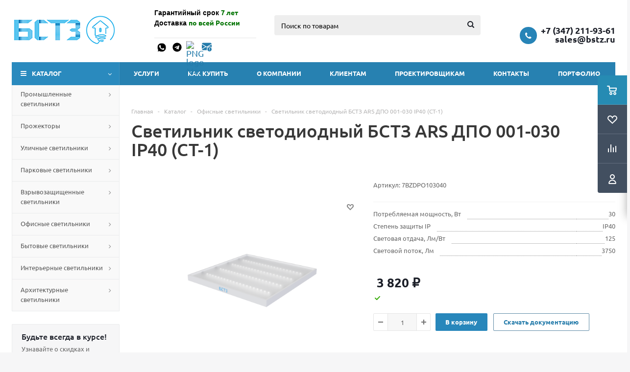

--- FILE ---
content_type: text/html; charset=UTF-8
request_url: https://bstz.ru/product/svetilnik-svetodiodnyy-bstz-ars-dpo-001-030-ip40-st-1-2648/
body_size: 40294
content:
<!DOCTYPE html>
<html xmlns="http://www.w3.org/1999/xhtml" xml:lang="ru" lang="ru" >
<head><link rel="canonical" href="https://bstz.ru/product/svetilnik-svetodiodnyy-bstz-ars-dpo-001-030-ip40-st-1-2648/" />
	<title>Купить Светильник светодиодный БСТЗ ARS ДПО 001-030 IP40 (СТ-1) у производителя - ООО "БСТЗ"</title>
	<meta name="viewport" content="initial-scale=1.0, width=device-width" />
	<meta name="HandheldFriendly" content="true" />
	<meta name="yes" content="yes" />
	<meta name="apple-mobile-web-app-status-bar-style" content="black" />
	<meta name="SKYPE_TOOLBAR" content="SKYPE_TOOLBAR_PARSER_COMPATIBLE" />
	<meta http-equiv="Content-Type" content="text/html; charset=UTF-8" />
<meta name="keywords" content="Каталог светильников ,  Уличные светильники/Автострада , Светильники на алюминиевом профиле, " />
<meta name="description" content="Купить Светильник светодиодный БСТЗ ARS ДПО 001-030 IP40 (СТ-1) (ДПО-001) - Цена 3&nbsp;820 &#8381;. С доставкой, гарантией и сертификатами! Артикул товара 7BZDPO103040. Мощность 30 Ватт. Цветовая температура 3000 5000 4000 6000. Степень защиты IP40. Световой поток 3750" />
<script>if(!window.BX)window.BX={};if(!window.BX.message)window.BX.message=function(mess){if(typeof mess==='object'){for(let i in mess) {BX.message[i]=mess[i];} return true;}};</script>
<script>(window.BX||top.BX).message({"JS_CORE_LOADING":"Загрузка...","JS_CORE_NO_DATA":"- Нет данных -","JS_CORE_WINDOW_CLOSE":"Закрыть","JS_CORE_WINDOW_EXPAND":"Развернуть","JS_CORE_WINDOW_NARROW":"Свернуть в окно","JS_CORE_WINDOW_SAVE":"Сохранить","JS_CORE_WINDOW_CANCEL":"Отменить","JS_CORE_WINDOW_CONTINUE":"Продолжить","JS_CORE_H":"ч","JS_CORE_M":"м","JS_CORE_S":"с","JSADM_AI_HIDE_EXTRA":"Скрыть лишние","JSADM_AI_ALL_NOTIF":"Показать все","JSADM_AUTH_REQ":"Требуется авторизация!","JS_CORE_WINDOW_AUTH":"Войти","JS_CORE_IMAGE_FULL":"Полный размер"});</script>

<script src="/bitrix/js/main/core/core.min.js?1768128479229643"></script>

<script>BX.Runtime.registerExtension({"name":"main.core","namespace":"BX","loaded":true});</script>
<script>BX.setJSList(["\/bitrix\/js\/main\/core\/core_ajax.js","\/bitrix\/js\/main\/core\/core_promise.js","\/bitrix\/js\/main\/polyfill\/promise\/js\/promise.js","\/bitrix\/js\/main\/loadext\/loadext.js","\/bitrix\/js\/main\/loadext\/extension.js","\/bitrix\/js\/main\/polyfill\/promise\/js\/promise.js","\/bitrix\/js\/main\/polyfill\/find\/js\/find.js","\/bitrix\/js\/main\/polyfill\/includes\/js\/includes.js","\/bitrix\/js\/main\/polyfill\/matches\/js\/matches.js","\/bitrix\/js\/ui\/polyfill\/closest\/js\/closest.js","\/bitrix\/js\/main\/polyfill\/fill\/main.polyfill.fill.js","\/bitrix\/js\/main\/polyfill\/find\/js\/find.js","\/bitrix\/js\/main\/polyfill\/matches\/js\/matches.js","\/bitrix\/js\/main\/polyfill\/core\/dist\/polyfill.bundle.js","\/bitrix\/js\/main\/core\/core.js","\/bitrix\/js\/main\/polyfill\/intersectionobserver\/js\/intersectionobserver.js","\/bitrix\/js\/main\/lazyload\/dist\/lazyload.bundle.js","\/bitrix\/js\/main\/polyfill\/core\/dist\/polyfill.bundle.js","\/bitrix\/js\/main\/parambag\/dist\/parambag.bundle.js"]);
</script>
<script>BX.Runtime.registerExtension({"name":"pull.protobuf","namespace":"BX","loaded":true});</script>
<script>BX.Runtime.registerExtension({"name":"rest.client","namespace":"window","loaded":true});</script>
<script>(window.BX||top.BX).message({"pull_server_enabled":"N","pull_config_timestamp":0,"shared_worker_allowed":"Y","pull_guest_mode":"N","pull_guest_user_id":0,"pull_worker_mtime":1768128479});(window.BX||top.BX).message({"PULL_OLD_REVISION":"Для продолжения корректной работы с сайтом необходимо перезагрузить страницу."});</script>
<script>BX.Runtime.registerExtension({"name":"pull.client","namespace":"BX","loaded":true});</script>
<script>BX.Runtime.registerExtension({"name":"pull","namespace":"window","loaded":true});</script>
<script>BX.Runtime.registerExtension({"name":"ls","namespace":"window","loaded":true});</script>
<script>BX.Runtime.registerExtension({"name":"aspro_jquery","namespace":"window","loaded":true});</script>
<script>BX.Runtime.registerExtension({"name":"aspro_smart_position_dropdown","namespace":"window","loaded":true});</script>
<script>BX.Runtime.registerExtension({"name":"aspro_left_menu_aim","namespace":"window","loaded":true});</script>
<script>BX.Runtime.registerExtension({"name":"ui.design-tokens","namespace":"window","loaded":true});</script>
<script>BX.Runtime.registerExtension({"name":"main.pageobject","namespace":"BX","loaded":true});</script>
<script>(window.BX||top.BX).message({"JS_CORE_LOADING":"Загрузка...","JS_CORE_NO_DATA":"- Нет данных -","JS_CORE_WINDOW_CLOSE":"Закрыть","JS_CORE_WINDOW_EXPAND":"Развернуть","JS_CORE_WINDOW_NARROW":"Свернуть в окно","JS_CORE_WINDOW_SAVE":"Сохранить","JS_CORE_WINDOW_CANCEL":"Отменить","JS_CORE_WINDOW_CONTINUE":"Продолжить","JS_CORE_H":"ч","JS_CORE_M":"м","JS_CORE_S":"с","JSADM_AI_HIDE_EXTRA":"Скрыть лишние","JSADM_AI_ALL_NOTIF":"Показать все","JSADM_AUTH_REQ":"Требуется авторизация!","JS_CORE_WINDOW_AUTH":"Войти","JS_CORE_IMAGE_FULL":"Полный размер"});</script>
<script>BX.Runtime.registerExtension({"name":"window","namespace":"window","loaded":true});</script>
<script>BX.Runtime.registerExtension({"name":"ui.fonts.opensans","namespace":"window","loaded":true});</script>
<script>BX.Runtime.registerExtension({"name":"main.popup","namespace":"BX.Main","loaded":true});</script>
<script>BX.Runtime.registerExtension({"name":"popup","namespace":"window","loaded":true});</script>
<script type="extension/settings" data-extension="currency.currency-core">{"region":"ru"}</script>
<script>BX.Runtime.registerExtension({"name":"currency.currency-core","namespace":"BX.Currency","loaded":true});</script>
<script>BX.Runtime.registerExtension({"name":"currency","namespace":"window","loaded":true});</script>
<script>(window.BX||top.BX).message({"LANGUAGE_ID":"ru","FORMAT_DATE":"DD.MM.YYYY","FORMAT_DATETIME":"DD.MM.YYYY HH:MI:SS","COOKIE_PREFIX":"BITRIX_SM","SERVER_TZ_OFFSET":"10800","UTF_MODE":"Y","SITE_ID":"s1","SITE_DIR":"\/","USER_ID":"","SERVER_TIME":1769023572,"USER_TZ_OFFSET":0,"USER_TZ_AUTO":"Y","bitrix_sessid":"156ae22656c43c1de7d37faad021958b"});</script>


<script  src="/bitrix/cache/js/s1/aspro_optimus/kernel_main/kernel_main_v1.js?1768471274210583"></script>
<script src="/bitrix/js/pull/protobuf/protobuf.min.js?176812847976433"></script>
<script src="/bitrix/js/pull/protobuf/model.min.js?176812847914190"></script>
<script src="/bitrix/js/rest/client/rest.client.min.js?17681284839240"></script>
<script src="/bitrix/js/pull/client/pull.client.min.js?176812847949849"></script>
<script src="/bitrix/js/main/core/core_ls.min.js?17681284792683"></script>
<script src="/bitrix/js/aspro.optimus/jquery/jquery-1.12.4.min.js?176812847997163"></script>
<script src="/bitrix/js/main/ajax.min.js?176812848122194"></script>
<script src="/bitrix/js/main/popup/dist/main.popup.bundle.min.js?176812848067480"></script>
<script src="/bitrix/js/currency/currency-core/dist/currency-core.bundle.min.js?17681284794569"></script>
<script src="/bitrix/js/currency/core_currency.min.js?1768128479835"></script>
<script src="/bitrix/js/arturgolubev.cssinliner/script.js?17681284814108"></script>
<script>BX.setJSList(["\/bitrix\/js\/main\/pageobject\/dist\/pageobject.bundle.js","\/bitrix\/js\/main\/core\/core_window.js","\/bitrix\/js\/main\/session.js","\/bitrix\/js\/main\/date\/main.date.js","\/bitrix\/js\/main\/core\/core_date.js","\/bitrix\/js\/main\/utils.js","\/bitrix\/js\/main\/core\/core_fx.js","\/bitrix\/js\/main\/dd.js","\/bitrix\/js\/main\/core\/core_uf.js","\/bitrix\/js\/main\/core\/core_dd.js","\/bitrix\/js\/main\/core\/core_tooltip.js","\/local\/templates\/.default\/components\/bitrix\/catalog.element\/main2\/script.js","\/bitrix\/templates\/aspro_optimus\/components\/bitrix\/sale.prediction.product.detail\/main\/script.js","\/bitrix\/templates\/aspro_optimus\/components\/bitrix\/catalog.section\/catalog_block\/script.js","\/bitrix\/templates\/aspro_optimus\/components\/bitrix\/sale.gift.product\/main\/script.js","\/bitrix\/templates\/aspro_optimus\/components\/bitrix\/sale.gift.main.products\/main\/script.js","\/bitrix\/templates\/aspro_optimus\/js\/lazysizes.min.js","\/bitrix\/templates\/aspro_optimus\/js\/ls.unveilhooks.min.js","\/bitrix\/templates\/aspro_optimus\/js\/jquery.actual.min.js","\/bitrix\/templates\/aspro_optimus\/js\/jqModal.js","\/bitrix\/templates\/aspro_optimus\/js\/jquery.fancybox.js","\/bitrix\/templates\/aspro_optimus\/js\/jquery.history.js","\/bitrix\/templates\/aspro_optimus\/js\/jquery.flexslider.js","\/bitrix\/templates\/aspro_optimus\/js\/jquery.validate.min.js","\/bitrix\/templates\/aspro_optimus\/js\/jquery.inputmask.bundle.min.js","\/bitrix\/templates\/aspro_optimus\/js\/jquery.easing.1.3.js","\/bitrix\/templates\/aspro_optimus\/js\/equalize.min.js","\/bitrix\/templates\/aspro_optimus\/js\/jquery.alphanumeric.js","\/bitrix\/templates\/aspro_optimus\/js\/jquery.cookie.js","\/bitrix\/templates\/aspro_optimus\/js\/jquery.plugin.min.js","\/bitrix\/templates\/aspro_optimus\/js\/jquery.countdown.min.js","\/bitrix\/templates\/aspro_optimus\/js\/jquery.countdown-ru.js","\/bitrix\/templates\/aspro_optimus\/js\/jquery.ikSelect.js","\/bitrix\/templates\/aspro_optimus\/js\/sly.js","\/bitrix\/templates\/aspro_optimus\/js\/equalize_ext.js","\/bitrix\/templates\/aspro_optimus\/js\/jquery.mousewheel-3.0.6.min.js","\/bitrix\/templates\/aspro_optimus\/js\/jquery.mCustomScrollbar.min.js","\/bitrix\/templates\/aspro_optimus\/js\/jquery.dotdotdot.js","\/bitrix\/templates\/aspro_optimus\/js\/velocity.js","\/bitrix\/templates\/aspro_optimus\/js\/velocity.ui.js","\/bitrix\/templates\/aspro_optimus\/js\/jquery.appear.js","\/bitrix\/templates\/aspro_optimus\/js\/main.js","\/bitrix\/components\/bitrix\/search.title\/script.js","\/bitrix\/templates\/aspro_optimus\/components\/bitrix\/search.title\/catalog\/script.js","\/bitrix\/templates\/aspro_optimus\/js\/smartPositionDropdown.js","\/bitrix\/templates\/aspro_optimus\/js\/leftMenuAim.js","\/bitrix\/templates\/aspro_optimus\/js\/custom.js"]);</script>
<script>BX.setCSSList(["\/local\/templates\/.default\/components\/bitrix\/catalog.element\/main2\/style.css","\/bitrix\/templates\/aspro_optimus\/components\/bitrix\/sale.gift.main.products\/main\/style.css","\/bitrix\/templates\/aspro_optimus\/css\/jquery.fancybox.css","\/bitrix\/templates\/aspro_optimus\/css\/styles.css","\/bitrix\/templates\/aspro_optimus\/css\/animation\/animation_ext.css","\/bitrix\/templates\/aspro_optimus\/css\/jquery.mCustomScrollbar.min.css","\/bitrix\/templates\/aspro_optimus\/ajax\/ajax.css","\/bitrix\/templates\/aspro_optimus\/styles.css","\/bitrix\/templates\/aspro_optimus\/template_styles.css","\/bitrix\/templates\/aspro_optimus\/themes\/custom_s1\/theme.css","\/bitrix\/templates\/aspro_optimus\/bg_color\/light\/bgcolors.css","\/bitrix\/templates\/aspro_optimus\/css\/media.min.css","\/bitrix\/templates\/aspro_optimus\/css\/fonts\/font-awesome\/css\/font-awesome.min.css","\/bitrix\/templates\/aspro_optimus\/css\/print.css","\/bitrix\/templates\/aspro_optimus\/css\/custom.css"]);</script>
<script>
					(function () {
						"use strict";

						var counter = function ()
						{
							var cookie = (function (name) {
								var parts = ("; " + document.cookie).split("; " + name + "=");
								if (parts.length == 2) {
									try {return JSON.parse(decodeURIComponent(parts.pop().split(";").shift()));}
									catch (e) {}
								}
							})("BITRIX_CONVERSION_CONTEXT_s1");

							if (cookie && cookie.EXPIRE >= BX.message("SERVER_TIME"))
								return;

							var request = new XMLHttpRequest();
							request.open("POST", "/bitrix/tools/conversion/ajax_counter.php", true);
							request.setRequestHeader("Content-type", "application/x-www-form-urlencoded");
							request.send(
								"SITE_ID="+encodeURIComponent("s1")+
								"&sessid="+encodeURIComponent(BX.bitrix_sessid())+
								"&HTTP_REFERER="+encodeURIComponent(document.referrer)
							);
						};

						if (window.frameRequestStart === true)
							BX.addCustomEvent("onFrameDataReceived", counter);
						else
							BX.ready(counter);
					})();
				</script>
<script>BX.message({'PHONE':'Телефон','SOCIAL':'Социальные сети','DESCRIPTION':'Описание магазина','ITEMS':'Товары','LOGO':'Логотип','REGISTER_INCLUDE_AREA':'Текст о регистрации','AUTH_INCLUDE_AREA':'Текст об авторизации','FRONT_IMG':'Изображение компании','EMPTY_CART':'пуста','CATALOG_VIEW_MORE':'... Показать все','CATALOG_VIEW_LESS':'... Свернуть','JS_REQUIRED':'Заполните это поле!','JS_FORMAT':'Неверный формат!','JS_FILE_EXT':'Недопустимое расширение файла!','JS_PASSWORD_COPY':'Пароли не совпадают!','JS_PASSWORD_LENGTH':'Минимум 6 символов!','JS_ERROR':'Неверно заполнено поле!','JS_FILE_SIZE':'Максимальный размер 5мб!','JS_FILE_BUTTON_NAME':'Выберите файл','JS_FILE_DEFAULT':'Файл не найден','JS_DATE':'Некорректная дата!','JS_RECAPTCHA_ERROR':'Пройдите проверку','JS_REQUIRED_LICENSES':'Согласитесь с условиями!','JS_REQUIRED_OFFER':'Согласитесь с условиями!','FANCY_CLOSE':'Закрыть','FANCY_NEXT':'Следующий','FANCY_PREV':'Предыдущий','TOP_AUTH_REGISTER':'Регистрация','CALLBACK':'Заказать звонок','UNTIL_AKC':'До конца акции','TITLE_QUANTITY_BLOCK':'Остаток','TITLE_QUANTITY':'штук','TOTAL_SUMM_ITEM':'Общая стоимость ','RECAPTCHA_TEXT':'Подтвердите, что вы не робот','SUBSCRIBE_SUCCESS':'Вы успешно подписались','COUNTDOWN_SEC':'сек.','COUNTDOWN_MIN':'мин.','COUNTDOWN_HOUR':'час.','COUNTDOWN_DAY0':'дней','COUNTDOWN_DAY1':'день','COUNTDOWN_DAY2':'дня','COUNTDOWN_WEAK0':'Недель','COUNTDOWN_WEAK1':'Неделя','COUNTDOWN_WEAK2':'Недели','COUNTDOWN_MONTH0':'Месяцев','COUNTDOWN_MONTH1':'Месяц','COUNTDOWN_MONTH2':'Месяца','COUNTDOWN_YEAR0':'Лет','COUNTDOWN_YEAR1':'Год','COUNTDOWN_YEAR2':'Года','CATALOG_PARTIAL_BASKET_PROPERTIES_ERROR':'Заполнены не все свойства у добавляемого товара','CATALOG_EMPTY_BASKET_PROPERTIES_ERROR':'Выберите свойства товара, добавляемые в корзину в параметрах компонента','CATALOG_ELEMENT_NOT_FOUND':'Элемент не найден','ERROR_ADD2BASKET':'Ошибка добавления товара в корзину','CATALOG_SUCCESSFUL_ADD_TO_BASKET':'Успешное добавление товара в корзину','ERROR_BASKET_TITLE':'Ошибка корзины','ERROR_BASKET_PROP_TITLE':'Выберите свойства, добавляемые в корзину','ERROR_BASKET_BUTTON':'Выбрать','BASKET_TOP':'Корзина в шапке','ERROR_ADD_DELAY_ITEM':'Ошибка отложенной корзины','VIEWED_TITLE':'Ранее вы смотрели','VIEWED_BEFORE':'Ранее вы смотрели','BEST_TITLE':'Лучшие предложения','CT_BST_SEARCH_BUTTON':'Поиск','CT_BST_SEARCH2_BUTTON':'Найти','BASKET_PRINT_BUTTON':'Распечатать','BASKET_CLEAR_ALL_BUTTON':'Очистить','BASKET_QUICK_ORDER_BUTTON':'Быстрый заказ','BASKET_CONTINUE_BUTTON':'Продолжить покупки','BASKET_ORDER_BUTTON':'Оформить заказ','SHARE_BUTTON':'Поделиться','BASKET_CHANGE_TITLE':'Ваш заказ','BASKET_CHANGE_LINK':'Изменить','FROM':'от','TITLE_BLOCK_VIEWED_NAME':'Ранее вы смотрели','T_BASKET':'Корзина заказа','FILTER_EXPAND_VALUES':'Показать все','FILTER_HIDE_VALUES':'Свернуть','FULL_ORDER':'Полный заказ','ITEM_ECONOMY':'Экономия','JS_FORMAT_ORDER':'имеет неверный формат','S_MOBILE_MENU':'Меню'})</script>
<script src="/bitrix/templates/aspro_optimus/js/sourcebuster-js/dist/sourcebuster.min.js"></script>
<script>window.lazySizesConfig = window.lazySizesConfig || {};lazySizesConfig.loadMode = 2;lazySizesConfig.expand = 100;lazySizesConfig.expFactor = 1;lazySizesConfig.hFac = 0.1;window.lazySizesConfig.lazyClass = "lazy";</script>
<script src="/bitrix/templates/aspro_optimus/js/app.min.js?17681284772299"></script>
<link rel="shortcut icon" href="/favicon.png" type="image/png" />
<link rel="apple-touch-icon" sizes="180x180" href="/upload/aspro.optimus/f5d/3hnwt6uo0cdq9518ko27paorva1a8c5f.png" />
<style>html {--theme-base-color:#2a8abe;}</style>
<meta property="og:title" content="Купить Светильник светодиодный БСТЗ ARS ДПО 001-030 IP40 (СТ-1) у производителя - ООО "БСТЗ"" />
<meta property="og:type" content="website" />
<meta property="og:image" content="https://bstz.ru:443/upload/aspro.optimus/1e3/jm2su1wp5z2vsxlefknq6kyvd84gb6ur.png" />
<link rel="image_src" href="https://bstz.ru:443/upload/aspro.optimus/1e3/jm2su1wp5z2vsxlefknq6kyvd84gb6ur.png"  />
<meta property="og:url" content="https://bstz.ru:443/product/svetilnik-svetodiodnyy-bstz-ars-dpo-001-030-ip40-st-1-2648/" />
<meta property="og:description" content="Купить Светильник светодиодный БСТЗ ARS ДПО 001-030 IP40 (СТ-1) (ДПО-001) - Цена 3&nbsp;820 &#8381;. С доставкой, гарантией и сертификатами! Артикул товара 7BZDPO103040. Мощность 30 Ватт. Цветовая температура 3000 5000 4000 6000. Степень защиты IP40. Световой поток 3750" />




<script  src="/bitrix/cache/js/s1/aspro_optimus/template_a55bcd5e1eecaec07cc1f03ce8ac4f99/template_a55bcd5e1eecaec07cc1f03ce8ac4f99_v1.js?1768128492544639"></script>
<script  src="/bitrix/cache/js/s1/aspro_optimus/page_c114655440cb116e8858db323f99ed48/page_c114655440cb116e8858db323f99ed48_v1.js?1768128486164996"></script>
<script>agic_ready_event(0); agic_action_event(0);</script><script src="/bitrix/js/arturgolubev.cssinliner/passive_fix.js"></script>


	    	
									
				<!--[if gte IE 9]><style>.basket_button, .button30, .icon {filter: none;}</style><![endif]-->
	<link rel="preload" href="/bitrix/cache/css/arturgolubev.cssinliner/v551_s1/css_united/819557f69103d26af35a4f28d872e6dc.css" as="style"><link href="/bitrix/cache/css/arturgolubev.cssinliner/v551_s1/css_united/819557f69103d26af35a4f28d872e6dc.css"  rel="stylesheet" onerror="document.body.classList.add('agic_reload_css');" />
</head>
	<body class='' id="main">
		<div id="panel"></div>
						<!--'start_frame_cache_basketitems-component-block'-->	<div id="ajax_basket"></div>
<!--'end_frame_cache_basketitems-component-block'-->					<script>
			BX.message({'MIN_ORDER_PRICE_TEXT':'<b>Минимальная сумма заказа #PRICE#<\/b><br/>Пожалуйста, добавьте еще товаров в корзину','LICENSES_TEXT':'Я согласен на <a href=\"/include/licenses_detail.php\" target=\"_blank\">обработку персональных данных<\/a>'});

			var arOptimusOptions = ({
				"SITE_DIR" : "/",
				"SITE_ID" : "s1",
				"SITE_TEMPLATE_PATH" : "/bitrix/templates/aspro_optimus",
				"FORM" : ({
					"ASK_FORM_ID" : "ASK",
					"SERVICES_FORM_ID" : "SERVICES",
					"FEEDBACK_FORM_ID" : "FEEDBACK",
					"CALLBACK_FORM_ID" : "CALLBACK",
					"RESUME_FORM_ID" : "RESUME",
					"TOORDER_FORM_ID" : "TOORDER",
					"CHEAPER_FORM_ID" : "CHEAPER",
					"DELIVERY_FORM_ID" : "DELIVERY",
				}),
				"PAGES" : ({
					"FRONT_PAGE" : "",
					"BASKET_PAGE" : "",
					"ORDER_PAGE" : "",
					"PERSONAL_PAGE" : "",
					"CATALOG_PAGE" : "",
					"CATALOG_PAGE_URL" : "/category/",
				}),
				"PRICES" : ({
					"MIN_PRICE" : "1000",
				}),
				"THEME" : ({
					"THEME_SWITCHER" : "n",
					"COLOR_THEME" : "custom",
					"CUSTOM_COLOR_THEME" : "2a8abe",
					"LOGO_IMAGE" : "/upload/aspro.optimus/1e3/jm2su1wp5z2vsxlefknq6kyvd84gb6ur.png",
					"FAVICON_IMAGE" : "/favicon.png",
					"APPLE_TOUCH_ICON_IMAGE" : "/upload/aspro.optimus/f5d/3hnwt6uo0cdq9518ko27paorva1a8c5f.png",
					"BANNER_WIDTH" : "",
					"BANNER_ANIMATIONTYPE" : "SLIDE_HORIZONTAL",
					"BANNER_SLIDESSHOWSPEED" : "8000",
					"BANNER_ANIMATIONSPEED" : "600",
					"HEAD" : ({
						"VALUE" : "",
						"MENU" : "",
						"MENU_COLOR" : "",
						"HEAD_COLOR" : "",
					}),
					"BASKET" : "fly",
					"STORES" : "",
					"STORES_SOURCE" : "iblock",
					"TYPE_SKU" : "type_1",
					"TYPE_VIEW_FILTER" : "vertical",
					"MOBILE_CATALOG_BLOCK_COMPACT" : "n",
					"SHOW_BASKET_ONADDTOCART" : "Y",
					"SHOW_BASKET_PRINT" : "Y",
					"SHOW_ONECLICKBUY_ON_BASKET_PAGE" : "Y",
					"PHONE_MASK" : "+7 (999) 999-99-99",
					"VALIDATE_PHONE_MASK" : "^[+][7] [(][0-9]{3}[)] [0-9]{3}[-][0-9]{2}[-][0-9]{2}$",
					"SCROLLTOTOP_TYPE" : "ROUND_COLOR",
					"SCROLLTOTOP_POSITION" : "PADDING",
					"MENU_POSITION" : "line",
					"MENU_TYPE_VIEW" : "hover",
					"SHOW_LICENCE" : "Y",
					"LICENCE_CHECKED" : "Y",
					"SHOW_OFFER" : "N",
					"OFFER_CHECKED" : "N",
					"DISCOUNT_PRICE" : "",
					"DETAIL_PICTURE_MODE" : "POPUP",
					"SHOW_TOTAL_SUMM" : "N",
					"CHANGE_TITLE_ITEM" : "N",
					"ONE_CLICK_BUY_CAPTCHA" :"Y",
					"EMPTY_PRICE_TEXT" : "",
					'LOGIN_EQUAL_EMAIL': 'Y',
				}),
				"COUNTERS":({
					"YANDEX_COUNTER" : "0",
					"YANDEX_ECOMERCE" : "Y",
					"USE_YA_COUNTER" : "Y",
					"YA_COUNTER_ID" : "50614321",
					"USE_FORMS_GOALS" : "COMMON",
					"USE_BASKET_GOALS" : "Y",
					"USE_1CLICK_GOALS" : "Y",
					"USE_FASTORDER_GOALS" : "Y",
					"USE_FULLORDER_GOALS" : "Y",
					"USE_DEBUG_GOALS" : "N",
					"GOOGLE_COUNTER" : "673",
					"GOOGLE_ECOMERCE" : "Y",
					"TYPE":{
						"ONE_CLICK":"Покупка в 1 клик",
						"QUICK_ORDER":"Быстрый заказ",
					},
					"GOOGLE_EVENTS":{
						"ADD2BASKET": "add_to_cart",
						"REMOVE_BASKET": "remove_from_cart",
						"CHECKOUT_ORDER": "begin_checkout",
						"PURCHASE": "purchase",
					}
				}),
				"JS_ITEM_CLICK":({
					"precision" : 6,
					"precisionFactor" : Math.pow(10,6)
				})
			});

			$(document).ready(function(){
				if(arOptimusOptions['THEME']['PHONE_MASK']){
					$('input.phone').inputmask('mask', {'mask': arOptimusOptions['THEME']['PHONE_MASK']});
				}

				jqmEd('feedback', arOptimusOptions['FORM']['FEEDBACK_FORM_ID']);
				jqmEd('ask', arOptimusOptions['FORM']['ASK_FORM_ID'], '.ask_btn');
				jqmEd('services', arOptimusOptions['FORM']['SERVICES_FORM_ID'], '.services_btn','','.services_btn');
				if($('.resume_send').length){
					$(document).on('click', '.resume_send', function(e) {
						$("body").append("<span class='resume_send_wr' style='display:none;'></span>");
						jqmEd('resume', arOptimusOptions['FORM']['RESUME_FORM_ID'], '.resume_send_wr','', this);
						$("body .resume_send_wr").click();
						$("body .resume_send_wr").remove();
					})
				}
				jqmEd('callback', arOptimusOptions['FORM']['CALLBACK_FORM_ID'], '.callback_btn');
			});
			</script>
											    <div id="mobilefilter" class="visible-xs visible-sm scrollbar-filter"></div>
					<div class="wrapper  basket_fly colored banner_auto">
			<div class="header_wrap ">
								<header id="header" class="page-header">
					<div class="wrapper_inner">
						<div class="top_br"></div>
						<table class="middle-h-row">
							<tr>
								<td class="logo_wrapp">
									<div class="logo nofill_y">
										<a href="/"><img src="/upload/aspro.optimus/1e3/jm2su1wp5z2vsxlefknq6kyvd84gb6ur.png" alt="ООО "БСТЗ"" title="ООО "БСТЗ"" data-src="" /></a>										</div>
								</td>
								<td class="text_wrapp">
									<div class="slogan">
										<p class="p14">
	 Гарантийный срок <span style="color: #007300;">7 лет</span> <br>
	 Доставка <span style="color: #007300;">по всей России</span>
</p>
<hr>
<ul class="h__social">
<li><a href="https://wa.me/qr/2GV2YUFUOKIDI1" target="_blank" class="whatsapp"></a></li>
<li><a href="https://t.me/Bstz_win" class="telegram" target="_blank></a></li>
<li><a <i class="fa fa-vk" aria-hidden="true"></i></a>
<li><a href="https://max.ru/u/f9LHodD0cOLpHnmrXhHgnJh5PI92J0jjCmcCZ8enwr75B38AHgSy8TMqLec" target="_blank"><img data-lazyload class="lazy" alt="PNG logo Max" src="[data-uri]" data-src="https://logo-teka.com/wp-content/uploads/2025/07/max-messenger-sign-logo.png" style="max-width:23px;"></a></li>
<li><a href="mailto:sales@bstz.ru?body=привет"><svg class="svg-icons" xmlns="http://www.w3.org/2000/svg" width="20" height="20" fill="currentColor" class="bi bi-envelope-exclamation-fill" viewBox="0 0 16 16">
  <path d="M.05 3.555A2 2 0 0 1 2 2h12a2 2 0 0 1 1.95 1.555L8 8.414zM0 4.697v7.104l5.803-3.558zM6.761 8.83l-6.57 4.026A2 2 0 0 0 2 14h6.256A4.5 4.5 0 0 1 8 12.5a4.49 4.49 0 0 1 1.606-3.446l-.367-.225L8 9.586zM16 4.697v4.974A4.5 4.5 0 0 0 12.5 8a4.5 4.5 0 0 0-1.965.45l-.338-.207z"/>
  <path d="M12.5 16a3.5 3.5 0 1 0 0-7 3.5 3.5 0 0 0 0 7m.5-5v1.5a.5.5 0 0 1-1 0V11a.5.5 0 0 1 1 0m0 3a.5.5 0 1 1-1 0 .5.5 0 0 1 1 0"/>
  </svg></a></li></ul>									</div>
								</td>
								<td  class="center_block">
									<div class="search">
											<div id="title-search" class="stitle_form">
		<form action="/category/">
			<div class="form-control1 bg">
				<input id="title-searchs-input" type="text" name="q" value="" size="40" class="text small_block" maxlength="100" autocomplete="off" placeholder="Поиск по товарам" />
				<input name="s" type="submit" value="Поиск" class="button icon" />
				<span class="close-block inline-search-hide">
					<i class="svg inline close-icons svg-inline-svg-close" aria-hidden="true" ><svg xmlns="http://www.w3.org/2000/svg" width="16" height="16" viewBox="0 0 16 16"><defs><style>.cccls-1{fill:#222;fill-rule:evenodd;}</style></defs><path data-name="Rounded Rectangle 114 copy 3" class="cccls-1" d="M334.411,138l6.3,6.3a1,1,0,0,1,0,1.414,0.992,0.992,0,0,1-1.408,0l-6.3-6.306-6.3,6.306a1,1,0,0,1-1.409-1.414l6.3-6.3-6.293-6.3a1,1,0,0,1,1.409-1.414l6.3,6.3,6.3-6.3A1,1,0,0,1,340.7,131.7Z" transform="translate(-325 -130)"/></svg>
</i>					
				</span>
			</div>
		</form>
	</div>


<div class="search-overlay"></div>


<script>
var jsControl = new JCTitleSearch({
    //'WAIT_IMAGE': '/bitrix/themes/.default/images/wait.gif',
    'AJAX_PAGE' : '/product/svetilnik-svetodiodnyy-bstz-ars-dpo-001-030-ip40-st-1-2648/?ELEMENT_CODE=svetilnik&amp;ELEMENT_ID=svetodiodnyy-bstz-ars-dpo-001-030-ip40-st-1-2648',
    'CONTAINER_ID': 'title-search',
    'INPUT_ID': 'title-searchs-input',
    'MIN_QUERY_LEN': 2
});
$("#title-searchs-input").focus(function() { $(this).parents("form").find("button[type='submit']").addClass("hover"); });
$("#title-searchs-input").blur(function() { $(this).parents("form").find("button[type='submit']").removeClass("hover"); });
</script>


 <br>									</div>
								</td>
								<td class="basket_wrapp">
																			<div class="header-cart fly basket-line" id="basket_line">
											<div class="basket_fly">
	<div class="opener">
					<div title="Корзина пуста" data-type="AnDelCanBuy" class="basket_count small clicked empty">
				<a href="/basket/"></a>
				<div class="wraps_icon_block basket">
					<div class="count empty_items">
						<span>
							<span class="items">
								<span>0</span>
							</span>
						</span>
					</div>
				</div>
			</div>
			<div title="Список отложенных товаров пуст" data-type="DelDelCanBuy" class="wish_count small clicked empty">
				<a href="/basket/#delayed"></a>
				<div class="wraps_icon_block delay">
					<div class="count empty_items">
						<span>
							<span class="items">
								<span>0</span>
							</span>
						</span>
					</div>
				</div>
			</div>
				<div title="Сравнение товаров" class="compare_count small">
			<a href="/category/compare.php"></a>
			<div id="compare_fly" class="wraps_icon_block compare">
				<div class="count empty_items">
					<span>
						<span class="items">
							<span>0</span>
						</span>
					</span>
				</div>
			</div>
		</div>
		<div title="Вход\регистрация" class="user_block small">
			<a href="/auth/"></a>
			<div class="wraps_icon_block no_img user_reg"></div>
		</div>
	</div>
	<div class="basket_sort">
		<span class="basket_title">Корзина заказа</span>
	</div>
</div>
<!--'start_frame_cache_header-cart'-->						<script>
				arBasketAsproCounters = {'READY':{'COUNT':'0','TITLE':'','HREF':'/basket/'},'DELAY':{'COUNT':'0','TITLE':'','HREF':'/basket/#delayed'},'COMPARE':{'COUNT':'0','TITLE':'Сравнение товаров','HREF':'/catalog/compare.php'},'PERSONAL':{'ID':'0','SRC':'','TITLE':'Вход\\регистрация','HREF':'/auth/'},'DEFAULT':true};
				SetActualBasketFlyCounters();

				$(document).on('click', "#basket_line .basket_fly .opener > div.clicked", function(){
					function onOpenFlyBasket(_this){
						$("#basket_line .basket_fly .tabs li").removeClass("cur");
						$("#basket_line .basket_fly .tabs_content li").removeClass("cur");
						$("#basket_line .basket_fly .remove_all_basket").removeClass("cur");
						if(!$(_this).is(".wish_count.empty")){
							$("#basket_line .basket_fly .tabs_content li[item-section="+$(_this).data("type")+"]").addClass("cur");
							$("#basket_line .basket_fly .tabs li:eq("+$(_this).index()+")").addClass("cur");
							$("#basket_line .basket_fly .remove_all_basket."+$(_this).data("type")).addClass("cur");
						}
						else{
							$("#basket_line .basket_fly .tabs li").first().addClass("cur").siblings().removeClass("cur");
							$("#basket_line .basket_fly .tabs_content li").first().addClass("cur").siblings().removeClass("cur");
							$("#basket_line .basket_fly .remove_all_basket").first().addClass("cur");
						}
						$("#basket_line .basket_fly .opener > div.clicked").removeClass('small');
					}

					if(window.matchMedia('(min-width: 769px)').matches){
						var _this = this;
						if(parseInt($("#basket_line .basket_fly").css("right")) < 0){
							$("#basket_line .basket_fly").stop().animate({"right": "0"}, 333, function(){
								if($(_this).closest('.basket_fly.loaded').length){
									onOpenFlyBasket(_this);
								}
								else{
									$.ajax({
										url: arOptimusOptions['SITE_DIR'] + 'ajax/basket_fly.php',
										type: 'post',
										success: function(html){
											$('#basket_line .basket_fly').addClass('loaded').html(html);
											onOpenFlyBasket(_this);
										}
									});
								}
							});
						}
						else if($(this).is(".wish_count:not(.empty)") && !$("#basket_line .basket_fly .basket_sort ul.tabs li.cur").is("[item-section=DelDelCanBuy]")){
							$("#basket_line .basket_fly .tabs li").removeClass("cur");
							$("#basket_line .basket_fly .tabs_content li").removeClass("cur");
							$("#basket_line .basket_fly .remove_all_basket").removeClass("cur");
							$("#basket_line .basket_fly .tabs_content li[item-section="+$(this).data("type")+"]").addClass("cur");
							$("#basket_line  .basket_fly .tabs li:eq("+$(this).index()+")").first().addClass("cur");
							$("#basket_line .basket_fly .remove_all_basket."+$(this).data("type")).first().addClass("cur");
						}
						else if($(this).is(".basket_count") && $("#basket_line .basket_fly .basket_sort ul.tabs li.cur").length && !$("#basket_line .basket_fly .basket_sort ul.tabs li.cur").is("[item-section=AnDelCanBuy]")){
							$("#basket_line .basket_fly .tabs li").removeClass("cur");
							$("#basket_line .basket_fly .tabs_content li").removeClass("cur");
							$("#basket_line .basket_fly .remove_all_basket").removeClass("cur");
							$("#basket_line  .basket_fly .tabs_content li:eq("+$(this).index()+")").addClass("cur");
							$("#basket_line  .basket_fly .tabs li:eq("+$(this).index()+")").first().addClass("cur");
							$("#basket_line .basket_fly .remove_all_basket."+$(this).data("type")).first().addClass("cur");
						}
						else{
							$("#basket_line .basket_fly").stop().animate({"right": -$("#basket_line .basket_fly").outerWidth()}, 150);
							$("#basket_line .basket_fly .opener > div.clicked").addClass('small');
						}
					}
				});
			</script>
			<!--'end_frame_cache_header-cart'-->										</div>
										<div class="middle_phone">
											<div class="phones">
												<span class="phone_wrap">
													<span class="phone">
														<span class="icons fa fa-phone"></span>
														<span class="phone_text">
<a class="phone" href="https://wa.me/message/OEVUPMWTAZWBB1">+7 (347) 211-93-61</a> 
<a href="mailto:sales@bstz.ru">sales@bstz.ru</a>
															
														</span>
													</span>
													<span class="order_wrap_btn">
												
													</span>
												</span>
											</div>
										</div>
																		<div class="clearfix"></div>
								</td>
							</tr>
						</table>
					</div>
					<div class="catalog_menu menu_colored">
						<div class="wrapper_inner">
							<div class="wrapper_middle_menu wrap_menu">
								<ul class="menu adaptive">
									<li class="menu_opener">
											<div class="wrap_icon_search search_in_menu">
		<button class="top-btn inline-search-show ">
			<i class="svg inline  svg-inline-search-top" aria-hidden="true" ><svg width="15" height="15" viewBox="0 0 15 15" fill="none" xmlns="http://www.w3.org/2000/svg"><path fill-rule="evenodd" clip-rule="evenodd" d="M13.6989 13.6989C13.5966 13.802 13.475 13.8838 13.3409 13.9397C13.2069 13.9955 13.0631 14.0243 12.9179 14.0243C12.7727 14.0243 12.6289 13.9955 12.4949 13.9397C12.3608 13.8838 12.2392 13.802 12.1369 13.6989L9.4029 10.9649C8.16747 11.811 6.66059 12.1653 5.17756 11.9583C3.69452 11.7514 2.34223 10.998 1.38567 9.84599C0.42911 8.69394 -0.0627673 7.22621 0.00642194 5.7304C0.0756111 4.23459 0.700884 2.81853 1.75971 1.75971C2.81854 0.700881 4.23459 0.0756111 5.7304 0.00642192C7.2262 -0.0627673 8.69394 0.429112 9.84599 1.38567C10.998 2.34223 11.7514 3.69453 11.9583 5.17756C12.1653 6.66059 11.811 8.16746 10.9649 9.4029L13.6989 12.1369C13.802 12.2392 13.8838 12.3608 13.9397 12.4949C13.9955 12.6289 14.0243 12.7727 14.0243 12.9179C14.0243 13.0631 13.9955 13.2069 13.9397 13.3409C13.8838 13.475 13.802 13.5966 13.6989 13.6989ZM6.0159 2.0159C5.22477 2.0159 4.45141 2.25049 3.79362 2.69002C3.13582 3.12954 2.62313 3.75426 2.32038 4.48516C2.01763 5.21607 1.93842 6.02033 2.09276 6.79626C2.2471 7.57218 2.62806 8.28491 3.18747 8.84432C3.74688 9.40373 4.45961 9.7847 5.23553 9.93904C6.01146 10.0934 6.81572 10.0142 7.54663 9.71142C8.27753 9.40866 8.90225 8.89597 9.34178 8.23818C9.78131 7.58038 10.0159 6.80702 10.0159 6.0159C10.0159 4.95503 9.59447 3.93761 8.84433 3.18747C8.09418 2.43732 7.07676 2.0159 6.0159 2.0159Z" fill="white"/></svg></i>		</button>
	</div>
										<div class="text">
											Меню										</div>
									</li>
								</ul>
								<div class="catalog_menu_ext">
												
	<ul class="menu top menu_top_block catalogfirst ">
								<li class="catalog icons_fa has-child " data-c="9">
				<a class="parent" href="/category/" >Каталог</a>
									<ul class="dropdown">
											<li  data-nlo="menu-catalog">						</li>					</ul>
							</li>
			</ul>
								</div>
								<div class="inc_menu">
											<ul class="menu top menu_top_block catalogfirst visible_on_ready">
					<li class="  ">
				<a class="" href="/services/" >Услуги</a>
							</li>
					<li class="  has-child">
				<a class="icons_fa parent" href="/help/" >Как купить</a>
									<ul class="dropdown">
													<li class=" ">
								<a class="" href="/help/payment/">Условия оплаты</a>
															</li>
													<li class=" ">
								<a class="" href="/help/delivery/">Условия доставки</a>
															</li>
													<li class=" ">
								<a class="" href="/help/warranty/">Гарантия на товар</a>
															</li>
													<li class=" ">
								<a class="" href="/help/service-department/">Отдел сервиса</a>
															</li>
											</ul>
							</li>
					<li class="  has-child">
				<a class="icons_fa parent" href="/company/" >О компании</a>
									<ul class="dropdown">
													<li class=" ">
								<a class="" href="/company/news/">Новости</a>
															</li>
													<li class=" ">
								<a class="" href="/company/staff/">Сотрудники</a>
															</li>
													<li class=" ">
								<a class="" href="/company/jobs/">Вакансии</a>
															</li>
													<li class=" ">
								<a class="" href="/company/partners/">Партнеры</a>
															</li>
													<li class=" ">
								<a class="" href="/company/requisites/">Реквизиты</a>
															</li>
													<li class=" ">
								<a class="" href="/company/Rabota-s-nami/">Работа с нами</a>
															</li>
											</ul>
							</li>
					<li class="  has-child">
				<a class="icons_fa parent" href="javascript:void(0);" >Клиентам</a>
									<ul class="dropdown">
													<li class=" ">
								<a class="" href="/for-clients/complaint/">Рекламация</a>
															</li>
													<li class=" ">
								<a class="" href="/for-clients/guarantee/">Гарантии</a>
															</li>
											</ul>
							</li>
					<li class="  has-child">
				<a class="icons_fa parent" href="javascript:void(0);" >Проектировщикам</a>
									<ul class="dropdown">
													<li class=" ">
								<a class="" href="/proektirovshchikam/registratsiya-proekta/">Регистрация проекта</a>
															</li>
											</ul>
							</li>
					<li class="  ">
				<a class="" href="/contacts/" >Контакты</a>
							</li>
					<li class="  ">
				<a class="" href="/company/portfoliobstz" >Портфолио</a>
							</li>
				<li class="more">
			<a href="javascript:;" rel="nofollow"></a>
			<ul class="dropdown"></ul>
		</li>
	</ul>
	<div class="mobile_menu_wrapper">
		<ul class="mobile_menu">
							<li class="icons_fa has-child ">
					<a class="dark_link parent" href="/category/" >Каталог</a>
											<div class="toggle_mobile_menu"></div>
						<ul class="dropdown">
															<li class="full ">
									<a class="icons_fa parent" href="/category/promyshlennye-svetilniki/">Промышленные светильники</a>
								</li>
															<li class="full ">
									<a class="icons_fa parent" href="/category/prozhektory/">Прожекторы</a>
								</li>
															<li class="full ">
									<a class="icons_fa parent" href="/category/ulichnye-svetilniki/">Уличные светильники</a>
								</li>
															<li class="full ">
									<a class="icons_fa parent" href="/category/parkovye-svetilniki/">Парковые светильники</a>
								</li>
															<li class="full ">
									<a class="icons_fa parent" href="/category/vzryvozashchishchennye-svetilniki/">Взрывозащищенные светильники</a>
								</li>
															<li class="full ">
									<a class="icons_fa parent" href="/category/ofisnye-svetilniki/">Офисные светильники</a>
								</li>
															<li class="full ">
									<a class="icons_fa parent" href="/category/bytovye-svetilniki/">Бытовые светильники</a>
								</li>
															<li class="full ">
									<a class="icons_fa parent" href="/category/interernye-svetilniki/">Интерьерные светильники</a>
								</li>
															<li class="full ">
									<a class="icons_fa parent" href="/category/arkhitekturnye-svetilniki/">Архитектурные светильники</a>
								</li>
													</ul>
									</li>
							<li class="icons_fa  ">
					<a class="dark_link " href="/services/" >Услуги</a>
									</li>
							<li class="icons_fa has-child ">
					<a class="dark_link parent" href="/help/" >Как купить</a>
											<div class="toggle_mobile_menu"></div>
						<ul class="dropdown">
															<li class="full ">
									<a class="icons_fa " href="/help/payment/">Условия оплаты</a>
								</li>
															<li class="full ">
									<a class="icons_fa " href="/help/delivery/">Условия доставки</a>
								</li>
															<li class="full ">
									<a class="icons_fa " href="/help/warranty/">Гарантия на товар</a>
								</li>
															<li class="full ">
									<a class="icons_fa " href="/help/service-department/">Отдел сервиса</a>
								</li>
													</ul>
									</li>
							<li class="icons_fa has-child ">
					<a class="dark_link parent" href="/company/" >О компании</a>
											<div class="toggle_mobile_menu"></div>
						<ul class="dropdown">
															<li class="full ">
									<a class="icons_fa " href="/company/news/">Новости</a>
								</li>
															<li class="full ">
									<a class="icons_fa " href="/company/staff/">Сотрудники</a>
								</li>
															<li class="full ">
									<a class="icons_fa " href="/company/jobs/">Вакансии</a>
								</li>
															<li class="full ">
									<a class="icons_fa " href="/company/partners/">Партнеры</a>
								</li>
															<li class="full ">
									<a class="icons_fa " href="/company/requisites/">Реквизиты</a>
								</li>
															<li class="full ">
									<a class="icons_fa " href="/company/Rabota-s-nami/">Работа с нами</a>
								</li>
													</ul>
									</li>
							<li class="icons_fa has-child ">
					<a class="dark_link parent" href="/for-clients/" >Клиентам</a>
											<div class="toggle_mobile_menu"></div>
						<ul class="dropdown">
															<li class="full ">
									<a class="icons_fa " href="/for-clients/complaint/">Рекламация</a>
								</li>
															<li class="full ">
									<a class="icons_fa " href="/for-clients/guarantee/">Гарантии</a>
								</li>
													</ul>
									</li>
							<li class="icons_fa has-child ">
					<a class="dark_link parent" href="/proektirovshchikam/" >Проектировщикам</a>
											<div class="toggle_mobile_menu"></div>
						<ul class="dropdown">
															<li class="full ">
									<a class="icons_fa " href="/proektirovshchikam/registratsiya-proekta/">Регистрация проекта</a>
								</li>
													</ul>
									</li>
							<li class="icons_fa  ">
					<a class="dark_link " href="/contacts/" >Контакты</a>
									</li>
							<li class="icons_fa  ">
					<a class="dark_link " href="/company/portfoliobstz" >Портфолио</a>
									</li>
						<li class="search">
				<div class="search-input-div">
					<input class="search-input" type="text" autocomplete="off" maxlength="50" size="40" placeholder="Поиск" value="" name="q">
				</div>
				<div class="search-button-div">
					<button class="button btn-search btn-default" value="Найти" name="s" type="submit">Найти</button>
				</div>
			</li>
		</ul>
	</div>
								</div>
							</div>
						</div>
					</div>
				</header>
				
								
							</div>
			<div class="wraps" id="content">
				<div class="wrapper_inner  ">
																	<div class="left_block">
														<div class="menu_top_block catalog_block ">
		<ul class="menu dropdown">
							
				<li class="full has-child  m_line v_hover">
					<a class="icons_fa parent" href="/category/promyshlennye-svetilniki/" >
												<span class="name">Промышленные светильники</span>
						<div class="toggle_block"></div>
					</a>

					
						<ul class="dropdown">

							                                                                
                                    <li class="  ">
                                                                                    <span class="image"><a href="/category/kuray-dsp-005/"><img data-lazyload class="lazy" src="[data-uri]" data-src="/upload/resize_cache/iblock/387/50_50_1/bbfotgsfismmh75tshedzhlcghnduhx9.png" alt="Курай ДСП-005" /></a></span>
                                                                                <a class="section dark_link" href="/category/kuray-dsp-005/"><span>Курай ДСП-005</span></a>
                                                                                <div class="clearfix"></div>
                                    </li>
                                							                                                                
                                    <li class="  ">
                                                                                    <span class="image"><a href="/category/aysberg-dsp-009/"><img data-lazyload class="lazy" src="[data-uri]" data-src="/upload/resize_cache/iblock/da6/50_50_1/6uebzk79n440vrtvbeo4nmvqkll414tv.png" alt="Айсберг ДСП-009" /></a></span>
                                                                                <a class="section dark_link" href="/category/aysberg-dsp-009/"><span>Айсберг ДСП-009</span></a>
                                                                                <div class="clearfix"></div>
                                    </li>
                                							                                                                
                                    <li class="  ">
                                                                                    <span class="image"><a href="/category/ars-dsp-001-st-1/"><img data-lazyload class="lazy" src="[data-uri]" data-src="/upload/resize_cache/iblock/a54/50_50_1/4ixhtdalhtw93f4aknov77m3nklyj0pl.png" alt="ARS ДСП-001 (СТ-1)" /></a></span>
                                                                                <a class="section dark_link" href="/category/ars-dsp-001-st-1/"><span>ARS ДСП-001 (СТ-1)</span></a>
                                                                                <div class="clearfix"></div>
                                    </li>
                                							                                                                
                                    <li class="  ">
                                                                                    <span class="image"><a href="/category/ars-dsp-001/"><img data-lazyload class="lazy" src="[data-uri]" data-src="/upload/resize_cache/iblock/a54/50_50_1/4ixhtdalhtw93f4aknov77m3nklyj0pl.png" alt="ARS ДСП-001" /></a></span>
                                                                                <a class="section dark_link" href="/category/ars-dsp-001/"><span>ARS ДСП-001</span></a>
                                                                                <div class="clearfix"></div>
                                    </li>
                                							                                                                
                                    <li class="  ">
                                                                                    <span class="image"><a href="/category/pobeda-dsp-007-ekonom1/"><img data-lazyload class="lazy" src="[data-uri]" data-src="/upload/resize_cache/iblock/595/50_50_1/piv3e1fv8wvah69kjvjibkelaobkbkli.png" alt="Победа ДСП-007 (Эконом)" /></a></span>
                                                                                <a class="section dark_link" href="/category/pobeda-dsp-007-ekonom1/"><span>Победа ДСП-007 (Эконом)</span></a>
                                                                                <div class="clearfix"></div>
                                    </li>
                                							                                                                
                                    <li class="  ">
                                                                                    <span class="image"><a href="/category/pobeda-dsp-007-standart1/"><img data-lazyload class="lazy" src="[data-uri]" data-src="/upload/resize_cache/iblock/bb8/50_50_1/shhguuau9ljo73c5m4wwvku8g0wmopds.png" alt="Победа ДСП-007 (Стандарт)" /></a></span>
                                                                                <a class="section dark_link" href="/category/pobeda-dsp-007-standart1/"><span>Победа ДСП-007 (Стандарт)</span></a>
                                                                                <div class="clearfix"></div>
                                    </li>
                                							                                                                
                                    <li class="  ">
                                                                                    <span class="image"><a href="/category/pobeda-dsp-007-premium1/"><img data-lazyload class="lazy" src="[data-uri]" data-src="/upload/resize_cache/iblock/a86/50_50_1/enxv17z81op5tjwzildpasfv8mts6i0t.png" alt="Победа ДСП-007 (Премиум)" /></a></span>
                                                                                <a class="section dark_link" href="/category/pobeda-dsp-007-premium1/"><span>Победа ДСП-007 (Премиум)</span></a>
                                                                                <div class="clearfix"></div>
                                    </li>
                                													</ul>
									</li>
							
				<li class="full has-child  m_line v_hover">
					<a class="icons_fa parent" href="/category/prozhektory/" >
												<span class="name">Прожекторы</span>
						<div class="toggle_block"></div>
					</a>

					
						<ul class="dropdown">

							                                                                
                                    <li class="has-childs  ">
                                                                                    <span class="image"><a href="/category/prozhektory-morozostoykie-ulichnye/"><img data-lazyload class="lazy" src="[data-uri]" data-src="/upload/resize_cache/iblock/3bd/50_50_1/fgc1uoeesxodk8z60n9t4gxk389j3aqw.png" alt="Прожекторы морозостойкие уличные" /></a></span>
                                                                                <a class="section dark_link" href="/category/prozhektory-morozostoykie-ulichnye/"><span>Прожекторы морозостойкие уличные</span></a>
                                                                                    <ul class="dropdown">
                                                                                                                                                                                                            <li class="menu_item ">
                                                        <a class="parent1 section1" href="/category/klio-0011/"><span>Клио-001</span></a>
                                                    </li>
                                                                                                                                                                                                                                                                <li class="menu_item ">
                                                        <a class="parent1 section1" href="/category/pobeda-007-premium1/"><span>Победа-007 (Премиум)</span></a>
                                                    </li>
                                                                                                                                                </ul>
                                                                                <div class="clearfix"></div>
                                    </li>
                                							                                                                
                                    <li class="has-childs  ">
                                                                                    <span class="image"><a href="/category/prozhektory-dlya-stadionov-i-sportploshchadok/"><img data-lazyload class="lazy" src="[data-uri]" data-src="/upload/resize_cache/iblock/bf8/50_50_1/ig6tit4bna28jve68hfc313nhfjsep9m.png" alt="Прожекторы для стадионов и спортплощадок" /></a></span>
                                                                                <a class="section dark_link" href="/category/prozhektory-dlya-stadionov-i-sportploshchadok/"><span>Прожекторы для стадионов и спортплощадок</span></a>
                                                                                    <ul class="dropdown">
                                                                                                                                                                                                            <li class="menu_item ">
                                                        <a class="parent1 section1" href="/category/klio-0012/"><span>Клио-001</span></a>
                                                    </li>
                                                                                                                                                </ul>
                                                                                <div class="clearfix"></div>
                                    </li>
                                							                                                                
                                    <li class="has-childs  ">
                                                                                    <span class="image"><a href="/category/prozhektory-dlya-osveshcheniya-territoriy-parkov/"><img data-lazyload class="lazy" src="[data-uri]" data-src="/upload/resize_cache/iblock/350/50_50_1/71z9wn0rtwncqueg4zu0o7b5qwhia4d0.png" alt="Прожекторы для освещения территорий, парков" /></a></span>
                                                                                <a class="section dark_link" href="/category/prozhektory-dlya-osveshcheniya-territoriy-parkov/"><span>Прожекторы для освещения территорий, парков</span></a>
                                                                                    <ul class="dropdown">
                                                                                                                                                                                                            <li class="menu_item ">
                                                        <a class="parent1 section1" href="/category/klio-0013/"><span>Клио-001</span></a>
                                                    </li>
                                                                                                                                                                                                                                                                <li class="menu_item ">
                                                        <a class="parent1 section1" href="/category/pobeda-007-standart2/"><span>Победа-007 (Стандарт)</span></a>
                                                    </li>
                                                                                                                                                                                                                                                                <li class="menu_item ">
                                                        <a class="parent1 section1" href="/category/pobeda-007-premium7/"><span>Победа-007 (Премиум)</span></a>
                                                    </li>
                                                                                                                                                </ul>
                                                                                <div class="clearfix"></div>
                                    </li>
                                							                                                                
                                    <li class="has-childs  ">
                                                                                    <span class="image"><a href="/category/prozhektora-na-machtu-osveshcheniya/"><img data-lazyload class="lazy" src="[data-uri]" data-src="/upload/resize_cache/iblock/b57/50_50_1/451o7ud5khj8bi85afuctv0l0vlhstj8.png" alt="Прожектора на мачту освещения" /></a></span>
                                                                                <a class="section dark_link" href="/category/prozhektora-na-machtu-osveshcheniya/"><span>Прожектора на мачту освещения</span></a>
                                                                                    <ul class="dropdown">
                                                                                                                                                                                                            <li class="menu_item ">
                                                        <a class="parent1 section1" href="/category/pobeda-007-ekonom1/"><span>Победа-007 (Эконом)</span></a>
                                                    </li>
                                                                                                                                                                                                                                                                <li class="menu_item ">
                                                        <a class="parent1 section1" href="/category/pobeda-007-standart1/"><span>Победа-007 (Стандарт)</span></a>
                                                    </li>
                                                                                                                                                                                                                                                                <li class="menu_item ">
                                                        <a class="parent1 section1" href="/category/pobeda-007-premium2/"><span>Победа-007 (Премиум)</span></a>
                                                    </li>
                                                                                                                                                </ul>
                                                                                <div class="clearfix"></div>
                                    </li>
                                							                                                                
                                    <li class="has-childs  ">
                                                                                    <span class="image"><a href="/category/promyshlennye-svetodiodnye-prozhektory/"><img data-lazyload class="lazy" src="[data-uri]" data-src="/upload/resize_cache/iblock/f0c/50_50_1/gqkctj9l48rub72arcdw3qutckc1nosa.png" alt="Промышленные светодиодные прожекторы" /></a></span>
                                                                                <a class="section dark_link" href="/category/promyshlennye-svetodiodnye-prozhektory/"><span>Промышленные светодиодные прожекторы</span></a>
                                                                                    <ul class="dropdown">
                                                                                                                                                                                                            <li class="menu_item ">
                                                        <a class="parent1 section1" href="/category/pobeda-007-ekonom2/"><span>Победа-007 (Эконом)</span></a>
                                                    </li>
                                                                                                                                                                                                                                                                <li class="menu_item ">
                                                        <a class="parent1 section1" href="/category/pobeda-007-standart3/"><span>Победа-007 (Стандарт)</span></a>
                                                    </li>
                                                                                                                                                                                                                                                                <li class="menu_item ">
                                                        <a class="parent1 section1" href="/category/pobeda-007-premium3/"><span>Победа-007 (Премиум)</span></a>
                                                    </li>
                                                                                                                                                </ul>
                                                                                <div class="clearfix"></div>
                                    </li>
                                							                                                                
                                    <li class="has-childs  ">
                                                                                    <span class="image"><a href="/category/prozhektory-dlya-parkovok-i-avtostoyanok/"><img data-lazyload class="lazy" src="[data-uri]" data-src="/upload/resize_cache/iblock/b91/50_50_1/uowu2rtntvwl2iqe1bow7qbhfa8mnd5s.png" alt="Прожекторы для парковок и автостоянок" /></a></span>
                                                                                <a class="section dark_link" href="/category/prozhektory-dlya-parkovok-i-avtostoyanok/"><span>Прожекторы для парковок и автостоянок</span></a>
                                                                                    <ul class="dropdown">
                                                                                                                                                                                                            <li class="menu_item ">
                                                        <a class="parent1 section1" href="/category/pobeda-007-ekonom3/"><span>Победа-007 (Эконом)</span></a>
                                                    </li>
                                                                                                                                                                                                                                                                <li class="menu_item ">
                                                        <a class="parent1 section1" href="/category/pobeda-007-standart4/"><span>Победа-007 (Стандарт)</span></a>
                                                    </li>
                                                                                                                                                                                                                                                                <li class="menu_item ">
                                                        <a class="parent1 section1" href="/category/pobeda-007-premium4/"><span>Победа-007 (Премиум)</span></a>
                                                    </li>
                                                                                                                                                </ul>
                                                                                <div class="clearfix"></div>
                                    </li>
                                							                                                                
                                    <li class="has-childs  ">
                                                                                    <span class="image"><a href="/category/prozhektory-dlya-skladov-i-angarov-s-vysokimi-potolkami/"><img data-lazyload class="lazy" src="[data-uri]" data-src="/upload/resize_cache/iblock/c4c/50_50_1/8hsv78sijn30fvn2inb5gmduuwjfqasg.png" alt="Прожекторы для складов и ангаров с высокими потолками" /></a></span>
                                                                                <a class="section dark_link" href="/category/prozhektory-dlya-skladov-i-angarov-s-vysokimi-potolkami/"><span>Прожекторы для складов и ангаров с высокими потолками</span></a>
                                                                                    <ul class="dropdown">
                                                                                                                                                                                                            <li class="menu_item ">
                                                        <a class="parent1 section1" href="/category/pobeda-007-ekonom4/"><span>Победа-007 (Эконом)</span></a>
                                                    </li>
                                                                                                                                                                                                                                                                <li class="menu_item ">
                                                        <a class="parent1 section1" href="/category/pobeda-007-standart5/"><span>Победа-007 (Стандарт)</span></a>
                                                    </li>
                                                                                                                                                                                                                                                                <li class="menu_item ">
                                                        <a class="parent1 section1" href="/category/pobeda-007-premium5/"><span>Победа-007 (Премиум)</span></a>
                                                    </li>
                                                                                                                                                </ul>
                                                                                <div class="clearfix"></div>
                                    </li>
                                							                                                                
                                    <li class="has-childs  ">
                                                                                    <span class="image"><a href="/category/prozhektory-vysokoy-moshchnosti-ot-500vt-do-1500-vt/"><img data-lazyload class="lazy" src="[data-uri]" data-src="/upload/resize_cache/iblock/7b6/50_50_1/6zjd0wzkcmyhwd35l47z6vocp3mvezbg.png" alt="Прожекторы высокой мощности от 500вт до 1500 вт" /></a></span>
                                                                                <a class="section dark_link" href="/category/prozhektory-vysokoy-moshchnosti-ot-500vt-do-1500-vt/"><span>Прожекторы высокой мощности от 500вт до 1500 вт</span></a>
                                                                                    <ul class="dropdown">
                                                                                                                                                                                                            <li class="menu_item ">
                                                        <a class="parent1 section1" href="/category/pobeda-007-standart6/"><span>Победа-007 (Стандарт)</span></a>
                                                    </li>
                                                                                                                                                                                                                                                                <li class="menu_item ">
                                                        <a class="parent1 section1" href="/category/pobeda-007-premium6/"><span>Победа-007 (Премиум)</span></a>
                                                    </li>
                                                                                                                                                </ul>
                                                                                <div class="clearfix"></div>
                                    </li>
                                													</ul>
									</li>
							
				<li class="full has-child  m_line v_hover">
					<a class="icons_fa parent" href="/category/ulichnye-svetilniki/" >
												<span class="name">Уличные светильники</span>
						<div class="toggle_block"></div>
					</a>

					
						<ul class="dropdown">

							                                                                
                                    <li class="  ">
                                                                                    <span class="image"><a href="/category/pobeda-dku-007-ekonom/"><img data-lazyload class="lazy" src="[data-uri]" data-src="/upload/resize_cache/iblock/4cc/50_50_1/ef0t5o5pwv4kc1odbmcpqhgoundr5rjh.png" alt="Победа ДКУ-007 (Эконом)" /></a></span>
                                                                                <a class="section dark_link" href="/category/pobeda-dku-007-ekonom/"><span>Победа ДКУ-007 (Эконом)</span></a>
                                                                                <div class="clearfix"></div>
                                    </li>
                                							                                                                
                                    <li class="  ">
                                                                                    <span class="image"><a href="/category/pobeda-dku-007-standart/"><img data-lazyload class="lazy" src="[data-uri]" data-src="/upload/resize_cache/iblock/16b/50_50_1/6mch90gs3du9tg8negyfcd0dk49ivi76.png" alt="Победа ДКУ-007 (Стандарт)" /></a></span>
                                                                                <a class="section dark_link" href="/category/pobeda-dku-007-standart/"><span>Победа ДКУ-007 (Стандарт)</span></a>
                                                                                <div class="clearfix"></div>
                                    </li>
                                							                                                                
                                    <li class="  ">
                                                                                    <span class="image"><a href="/category/pobeda-dku-007-premium/"><img data-lazyload class="lazy" src="[data-uri]" data-src="/upload/resize_cache/iblock/a19/50_50_1/cttd8i4zupz8i4m44k705qvs8650tm1t.png" alt="Победа ДКУ-007 (Премиум)" /></a></span>
                                                                                <a class="section dark_link" href="/category/pobeda-dku-007-premium/"><span>Победа ДКУ-007 (Премиум)</span></a>
                                                                                <div class="clearfix"></div>
                                    </li>
                                							                                                                
                                    <li class="  ">
                                                                                    <span class="image"><a href="/category/magistral-dku-009/"><img data-lazyload class="lazy" src="[data-uri]" data-src="/upload/resize_cache/iblock/234/50_50_1/786yfdy0atdwybek9k6pvqauxa81upee.png" alt="Магистраль ДКУ-009" /></a></span>
                                                                                <a class="section dark_link" href="/category/magistral-dku-009/"><span>Магистраль ДКУ-009</span></a>
                                                                                <div class="clearfix"></div>
                                    </li>
                                							                                                                
                                    <li class="  ">
                                                                                    <span class="image"><a href="/category/orion-dku-010/"><img data-lazyload class="lazy" src="[data-uri]" data-src="/upload/resize_cache/iblock/936/50_50_1/j7ddu8j2nqg4mfqehm79grbapyvoriim.png" alt="Орион ДКУ-010" /></a></span>
                                                                                <a class="section dark_link" href="/category/orion-dku-010/"><span>Орион ДКУ-010</span></a>
                                                                                <div class="clearfix"></div>
                                    </li>
                                							                                                                
                                    <li class="  ">
                                                                                    <span class="image"><a href="/category/orion-dku-0101/"><img data-lazyload class="lazy" src="[data-uri]" data-src="/upload/resize_cache/iblock/ee0/50_50_1/twovfjqkei6lgzo08zhz2gcmkq8dz26o.png" alt="Орион ДКУ-010 (Минпромторг)" /></a></span>
                                                                                <a class="section dark_link" href="/category/orion-dku-0101/"><span>Орион ДКУ-010 (Минпромторг)</span></a>
                                                                                <div class="clearfix"></div>
                                    </li>
                                							                                                                
                                    <li class="  ">
                                                                                    <span class="image"><a href="/category/dku-010l/"><img data-lazyload class="lazy" src="[data-uri]" data-src="/upload/resize_cache/iblock/028/50_50_1/74s4zr1n8ny1on6wkwtzax8e8on57t1l.png" alt="ДКУ-010Л" /></a></span>
                                                                                <a class="section dark_link" href="/category/dku-010l/"><span>ДКУ-010Л</span></a>
                                                                                <div class="clearfix"></div>
                                    </li>
                                							                                                                
                                    <li class="  ">
                                                                                    <span class="image"><a href="/category/dku-010l1/"><img data-lazyload class="lazy" src="[data-uri]" data-src="/upload/resize_cache/iblock/a8b/50_50_1/m0m9130t8i21uwsn1ra7y30mirw1oql4.png" alt="ДКУ-010Л (Минпромторг)" /></a></span>
                                                                                <a class="section dark_link" href="/category/dku-010l1/"><span>ДКУ-010Л (Минпромторг)</span></a>
                                                                                <div class="clearfix"></div>
                                    </li>
                                							                                                                
                                    <li class="  ">
                                                                                    <span class="image"><a href="/category/indastri-dku-011/"><img data-lazyload class="lazy" src="[data-uri]" data-src="/upload/resize_cache/iblock/aa5/50_50_1/5t193le3xnnjm3bx21wssw5sagdt3iap.png" alt="Индастри ДКУ-011" /></a></span>
                                                                                <a class="section dark_link" href="/category/indastri-dku-011/"><span>Индастри ДКУ-011</span></a>
                                                                                <div class="clearfix"></div>
                                    </li>
                                							                                                                
                                    <li class="  ">
                                                                                    <span class="image"><a href="/category/dku-002/"><img data-lazyload class="lazy" src="[data-uri]" data-src="/upload/resize_cache/iblock/16d/50_50_1/utcet356732lm84zty9mkospdmyqfabk.png" alt="ДКУ-002" /></a></span>
                                                                                <a class="section dark_link" href="/category/dku-002/"><span>ДКУ-002</span></a>
                                                                                <div class="clearfix"></div>
                                    </li>
                                							                                                                
                                    <li class="  ">
                                                                                    <span class="image"><a href="/category/pobeda-dku-007-minpromtorg/"><img data-lazyload class="lazy" src="[data-uri]" data-src="/upload/resize_cache/iblock/aca/50_50_1/id5zakk9fwi2p5bhu0cahpysui0wfeez.png" alt="Победа ДКУ-007 (Минпромторг)" /></a></span>
                                                                                <a class="section dark_link" href="/category/pobeda-dku-007-minpromtorg/"><span>Победа ДКУ-007 (Минпромторг)</span></a>
                                                                                <div class="clearfix"></div>
                                    </li>
                                							                                                                
                                    <li class="  ">
                                                                                    <span class="image"><a href="/category/magistral-dku-009-minpromtorg/"><img data-lazyload class="lazy" src="[data-uri]" data-src="/upload/resize_cache/iblock/48b/50_50_1/usq079n2bc8zhr7lzp05mxsffej6ljwp.png" alt="Магистраль ДКУ-009 (Минпромторг)" /></a></span>
                                                                                <a class="section dark_link" href="/category/magistral-dku-009-minpromtorg/"><span>Магистраль ДКУ-009 (Минпромторг)</span></a>
                                                                                <div class="clearfix"></div>
                                    </li>
                                													</ul>
									</li>
							
				<li class="full has-child  m_line v_hover">
					<a class="icons_fa parent" href="/category/parkovye-svetilniki/" >
												<span class="name">Парковые светильники</span>
						<div class="toggle_block"></div>
					</a>

					
						<ul class="dropdown">

							                                                                
                                    <li class="  ">
                                                                                    <span class="image"><a href="/category/dtu-001/"><img data-lazyload class="lazy" src="[data-uri]" data-src="/upload/resize_cache/iblock/3bc/50_50_1/qe2lc7fpzoxr4fg67zb3akitv3qix6gl.png" alt="ДТУ-001" /></a></span>
                                                                                <a class="section dark_link" href="/category/dtu-001/"><span>ДТУ-001</span></a>
                                                                                <div class="clearfix"></div>
                                    </li>
                                							                                                                
                                    <li class="  ">
                                                                                    <span class="image"><a href="/category/park-2-dtu-002/"><img data-lazyload class="lazy" src="[data-uri]" data-src="/upload/resize_cache/iblock/42e/50_50_1/zeu7uuze72yyi0oan1u0uuui3pk83g37.png" alt="Парк 2 ДТУ-002" /></a></span>
                                                                                <a class="section dark_link" href="/category/park-2-dtu-002/"><span>Парк 2 ДТУ-002</span></a>
                                                                                <div class="clearfix"></div>
                                    </li>
                                							                                                                
                                    <li class="  ">
                                                                                    <span class="image"><a href="/category/park-dtu-003/"><img data-lazyload class="lazy" src="[data-uri]" data-src="/upload/resize_cache/iblock/cb0/50_50_1/lharcemu4xej7anv81s64ubbrih8t1qo.png" alt="Парк ДТУ-003" /></a></span>
                                                                                <a class="section dark_link" href="/category/park-dtu-003/"><span>Парк ДТУ-003</span></a>
                                                                                <div class="clearfix"></div>
                                    </li>
                                							                                                                
                                    <li class="  ">
                                                                                    <span class="image"><a href="/category/park-4-dtu-004/"><img data-lazyload class="lazy" src="[data-uri]" data-src="/upload/resize_cache/iblock/a27/50_50_1/4s6vtgtsxeg955gpzcqscozwea2pygve.png" alt="Парк 4 ДТУ-004" /></a></span>
                                                                                <a class="section dark_link" href="/category/park-4-dtu-004/"><span>Парк 4 ДТУ-004</span></a>
                                                                                <div class="clearfix"></div>
                                    </li>
                                							                                                                
                                    <li class="  ">
                                                                                    <span class="image"><a href="/category/len-dtu-005/"><img data-lazyload class="lazy" src="[data-uri]" data-src="/upload/resize_cache/iblock/5b8/50_50_1/j9z1tsjrfexvwu443x230wwxbz1oe8t6.png" alt="Len ДТУ-005" /></a></span>
                                                                                <a class="section dark_link" href="/category/len-dtu-005/"><span>Len ДТУ-005</span></a>
                                                                                <div class="clearfix"></div>
                                    </li>
                                							                                                                
                                    <li class="  ">
                                                                                    <span class="image"><a href="/category/luch-dtu-006/"><img data-lazyload class="lazy" src="[data-uri]" data-src="/upload/resize_cache/iblock/60f/50_50_1/scthcq8ryg45bipvui3mpa7q1xkeid83.png" alt="Luch ДТУ-006" /></a></span>
                                                                                <a class="section dark_link" href="/category/luch-dtu-006/"><span>Luch ДТУ-006</span></a>
                                                                                <div class="clearfix"></div>
                                    </li>
                                							                                                                
                                    <li class="  ">
                                                                                    <span class="image"><a href="/category/luch-2-dtu-006/"><img data-lazyload class="lazy" src="[data-uri]" data-src="/upload/resize_cache/iblock/eba/50_50_1/1egc0jr4a8d8zckqivw54nb5xkcz4vye.png" alt="Luch 2 ДТУ-006" /></a></span>
                                                                                <a class="section dark_link" href="/category/luch-2-dtu-006/"><span>Luch 2 ДТУ-006</span></a>
                                                                                <div class="clearfix"></div>
                                    </li>
                                							                                                                
                                    <li class="  ">
                                                                                    <span class="image"><a href="/category/park-2-dtu-003/"><img data-lazyload class="lazy" src="[data-uri]" data-src="/upload/resize_cache/iblock/909/50_50_1/fiumfdozjfbfp34swpunxamlwvvf1712.png" alt="Парк 2 ДТУ-003" /></a></span>
                                                                                <a class="section dark_link" href="/category/park-2-dtu-003/"><span>Парк 2 ДТУ-003</span></a>
                                                                                <div class="clearfix"></div>
                                    </li>
                                													</ul>
									</li>
							
				<li class="full has-child  m_line v_hover">
					<a class="icons_fa parent" href="/category/vzryvozashchishchennye-svetilniki/" >
												<span class="name">Взрывозащищенные светильники</span>
						<div class="toggle_block"></div>
					</a>

					
						<ul class="dropdown">

							                                                                
                                    <li class="  ">
                                                                                    <span class="image"><a href="/category/pobeda-ex1-0072/"><img data-lazyload class="lazy" src="[data-uri]" data-src="/upload/resize_cache/iblock/f8e/50_50_1/djq0kjw8n563kdve7wz5zax28wmxzuea.png" alt="Победа Ex1-007" /></a></span>
                                                                                <a class="section dark_link" href="/category/pobeda-ex1-0072/"><span>Победа Ex1-007</span></a>
                                                                                <div class="clearfix"></div>
                                    </li>
                                							                                                                
                                    <li class="  ">
                                                                                    <span class="image"><a href="/category/pobeda-ex2-0072/"><img data-lazyload class="lazy" src="[data-uri]" data-src="/upload/resize_cache/iblock/031/50_50_1/q8jbhp2ym0synzdzchkfc2cx7ldkqnnd.png" alt="Победа Ex2-007" /></a></span>
                                                                                <a class="section dark_link" href="/category/pobeda-ex2-0072/"><span>Победа Ex2-007</span></a>
                                                                                <div class="clearfix"></div>
                                    </li>
                                							                                                                
                                    <li class="  ">
                                                                                    <span class="image"><a href="/category/pobeda-ex1-007-s-blokom-avariynogo-pitaniya-bap/"><img data-lazyload class="lazy" src="[data-uri]" data-src="/upload/resize_cache/iblock/806/50_50_1/la8hpr141s11lv48nves021cehes6jo2.png" alt="Победа Ex1-007 с блоком аварийного питания (БАП)" /></a></span>
                                                                                <a class="section dark_link" href="/category/pobeda-ex1-007-s-blokom-avariynogo-pitaniya-bap/"><span>Победа Ex1-007 с блоком аварийного питания (БАП)</span></a>
                                                                                <div class="clearfix"></div>
                                    </li>
                                							                                                                
                                    <li class="  ">
                                                                                    <span class="image"><a href="/category/pobeda-ex2-007-s-blokom-avariynogo-pitaniya-bap/"><img data-lazyload class="lazy" src="[data-uri]" data-src="/upload/resize_cache/iblock/6a4/50_50_1/1kxr624jzlg384uojo5l84g4s3d8uu3m.png" alt="Победа Ex2-007 с блоком аварийного питания (БАП)" /></a></span>
                                                                                <a class="section dark_link" href="/category/pobeda-ex2-007-s-blokom-avariynogo-pitaniya-bap/"><span>Победа Ex2-007 с блоком аварийного питания (БАП)</span></a>
                                                                                <div class="clearfix"></div>
                                    </li>
                                							                                                                
                                    <li class="  ">
                                                                                    <span class="image"><a href="/category/pobeda-ex1-007-nizkovoltnye/"><img data-lazyload class="lazy" src="[data-uri]" data-src="/upload/resize_cache/iblock/758/50_50_1/nxrtab3wguadahfibjzq7qaru9cz9b2f.png" alt="Победа Ex1-007 Низковольтные" /></a></span>
                                                                                <a class="section dark_link" href="/category/pobeda-ex1-007-nizkovoltnye/"><span>Победа Ex1-007 Низковольтные</span></a>
                                                                                <div class="clearfix"></div>
                                    </li>
                                							                                                                
                                    <li class="  ">
                                                                                    <span class="image"><a href="/category/pobeda-ex2-007-nizkovoltnye/"><img data-lazyload class="lazy" src="[data-uri]" data-src="/upload/resize_cache/iblock/acf/50_50_1/w2fw2hi5temd3mat7lt8cn2hoctfut1e.png" alt="Победа Ex2-007 Низковольтные" /></a></span>
                                                                                <a class="section dark_link" href="/category/pobeda-ex2-007-nizkovoltnye/"><span>Победа Ex2-007 Низковольтные</span></a>
                                                                                <div class="clearfix"></div>
                                    </li>
                                							                                                                
                                    <li class="  ">
                                                                                    <span class="image"><a href="/category/pobeda-ex1-007-azs/"><img data-lazyload class="lazy" src="[data-uri]" data-src="/upload/resize_cache/iblock/4d7/50_50_1/a6zojqby2l9egipd40s00gnsxtsc3049.png" alt="Победа Ex1-007 АЗС" /></a></span>
                                                                                <a class="section dark_link" href="/category/pobeda-ex1-007-azs/"><span>Победа Ex1-007 АЗС</span></a>
                                                                                <div class="clearfix"></div>
                                    </li>
                                							                                                                
                                    <li class="  ">
                                                                                    <span class="image"><a href="/category/pwl-ex1-001/"><img data-lazyload class="lazy" src="[data-uri]" data-src="/upload/resize_cache/iblock/3f7/50_50_1/1xm7cu5x3chxe2h7m3cyn7lipr97e3pg.png" alt="PWL Ex1-001" /></a></span>
                                                                                <a class="section dark_link" href="/category/pwl-ex1-001/"><span>PWL Ex1-001</span></a>
                                                                                <div class="clearfix"></div>
                                    </li>
                                													</ul>
									</li>
							
				<li class="full has-child  m_line v_hover">
					<a class="icons_fa parent" href="/category/ofisnye-svetilniki/" >
												<span class="name">Офисные светильники</span>
						<div class="toggle_block"></div>
					</a>

					
						<ul class="dropdown">

							                                                                
                                    <li class="  ">
                                                                                    <span class="image"><a href="/category/ars-dpo-001/"><img data-lazyload class="lazy" src="[data-uri]" data-src="/upload/resize_cache/iblock/a54/50_50_1/4ixhtdalhtw93f4aknov77m3nklyj0pl.png" alt="ARS ДПО-001" /></a></span>
                                                                                <a class="section dark_link" href="/category/ars-dpo-001/"><span>ARS ДПО-001</span></a>
                                                                                <div class="clearfix"></div>
                                    </li>
                                							                                                                
                                    <li class="  ">
                                                                                    <span class="image"><a href="/category/lyuks-dpo-002/"><img data-lazyload class="lazy" src="[data-uri]" data-src="/upload/resize_cache/iblock/dff/50_50_1/3a79scv4qgtuqqh3yg4w3io3vyy5vyxq.png" alt="Люкс ДПО-002" /></a></span>
                                                                                <a class="section dark_link" href="/category/lyuks-dpo-002/"><span>Люкс ДПО-002</span></a>
                                                                                <div class="clearfix"></div>
                                    </li>
                                							                                                                
                                    <li class="  ">
                                                                                    <span class="image"><a href="/category/dpo-005/"><img data-lazyload class="lazy" src="[data-uri]" data-src="/upload/resize_cache/iblock/a00/50_50_1/2al4br55mxnokccarfkbc4k1kkc256md.png" alt="ДПО-005" /></a></span>
                                                                                <a class="section dark_link" href="/category/dpo-005/"><span>ДПО-005</span></a>
                                                                                <div class="clearfix"></div>
                                    </li>
                                							                                                                
                                    <li class="  ">
                                                                                    <span class="image"><a href="/category/dso-006/"><img data-lazyload class="lazy" src="[data-uri]" data-src="/upload/resize_cache/iblock/808/50_50_1/bm5w2ye32gpime77i7jx0gh190c9hmi7.png" alt="ДСО-006" /></a></span>
                                                                                <a class="section dark_link" href="/category/dso-006/"><span>ДСО-006</span></a>
                                                                                <div class="clearfix"></div>
                                    </li>
                                							                                                                
                                    <li class="  ">
                                                                                    <span class="image"><a href="/category/led-line-dso-007/"><img data-lazyload class="lazy" src="[data-uri]" data-src="/upload/resize_cache/iblock/551/50_50_1/2kn9q4l913j05hwwar4uz0udut8exya8.png" alt="LED Line ДСО-007" /></a></span>
                                                                                <a class="section dark_link" href="/category/led-line-dso-007/"><span>LED Line ДСО-007</span></a>
                                                                                <div class="clearfix"></div>
                                    </li>
                                							                                                                
                                    <li class="  ">
                                                                                    <span class="image"><a href="/category/ars-dpo-001-st-1/"><img data-lazyload class="lazy" src="[data-uri]" data-src="/upload/resize_cache/iblock/a54/50_50_1/4ixhtdalhtw93f4aknov77m3nklyj0pl.png" alt="ARS ДПО-001 (СТ-1)" /></a></span>
                                                                                <a class="section dark_link" href="/category/ars-dpo-001-st-1/"><span>ARS ДПО-001 (СТ-1)</span></a>
                                                                                <div class="clearfix"></div>
                                    </li>
                                													</ul>
									</li>
							
				<li class="full has-child  m_line v_hover">
					<a class="icons_fa parent" href="/category/bytovye-svetilniki/" >
												<span class="name">Бытовые светильники</span>
						<div class="toggle_block"></div>
					</a>

					
						<ul class="dropdown">

							                                                                
                                    <li class="  ">
                                                                                    <span class="image"><a href="/category/zhkkh-dbb-001/"><img data-lazyload class="lazy" src="[data-uri]" data-src="/upload/resize_cache/iblock/831/50_50_1/ylpvsdqe2cj3im8jiwtbk97mdi21bo71.png" alt="ЖКХ ДББ-001" /></a></span>
                                                                                <a class="section dark_link" href="/category/zhkkh-dbb-001/"><span>ЖКХ ДББ-001</span></a>
                                                                                <div class="clearfix"></div>
                                    </li>
                                							                                                                
                                    <li class="  ">
                                                                                    <span class="image"><a href="/category/zhkkh-dba-001/"><img data-lazyload class="lazy" src="[data-uri]" data-src="/upload/resize_cache/iblock/831/50_50_1/ylpvsdqe2cj3im8jiwtbk97mdi21bo71.png" alt="ЖКХ ДБА-001" /></a></span>
                                                                                <a class="section dark_link" href="/category/zhkkh-dba-001/"><span>ЖКХ ДБА-001</span></a>
                                                                                <div class="clearfix"></div>
                                    </li>
                                							                                                                
                                    <li class="  ">
                                                                                    <span class="image"><a href="/category/zhkkh-dbb-002/"><img data-lazyload class="lazy" src="[data-uri]" data-src="/upload/resize_cache/iblock/831/50_50_1/ylpvsdqe2cj3im8jiwtbk97mdi21bo71.png" alt="ЖКХ ДББ-002" /></a></span>
                                                                                <a class="section dark_link" href="/category/zhkkh-dbb-002/"><span>ЖКХ ДББ-002</span></a>
                                                                                <div class="clearfix"></div>
                                    </li>
                                							                                                                
                                    <li class="  ">
                                                                                    <span class="image"><a href="/category/zhkkh-dbb-012/"><img data-lazyload class="lazy" src="[data-uri]" data-src="/upload/resize_cache/iblock/831/50_50_1/ylpvsdqe2cj3im8jiwtbk97mdi21bo71.png" alt="ЖКХ ДББ-012" /></a></span>
                                                                                <a class="section dark_link" href="/category/zhkkh-dbb-012/"><span>ЖКХ ДББ-012</span></a>
                                                                                <div class="clearfix"></div>
                                    </li>
                                							                                                                
                                    <li class="  ">
                                                                                    <span class="image"><a href="/category/dbo-0051/"><img data-lazyload class="lazy" src="[data-uri]" data-src="/upload/resize_cache/iblock/d42/50_50_1/b57y8wc8fnm422xxr53atbrr77aebpbv.png" alt="ДБО-005" /></a></span>
                                                                                <a class="section dark_link" href="/category/dbo-0051/"><span>ДБО-005</span></a>
                                                                                <div class="clearfix"></div>
                                    </li>
                                													</ul>
									</li>
							
				<li class="full has-child  m_line v_hover">
					<a class="icons_fa parent" href="/category/interernye-svetilniki/" >
												<span class="name">Интерьерные светильники</span>
						<div class="toggle_block"></div>
					</a>

					
						<ul class="dropdown">

							                                                                
                                    <li class="  ">
                                                                                    <span class="image"><a href="/category/line/"><img data-lazyload class="lazy" src="[data-uri]" data-src="/upload/resize_cache/iblock/fb7/50_50_1/p154ekd8itaei68nf2vwllg1gsw7iyw9.png" alt="Line" /></a></span>
                                                                                <a class="section dark_link" href="/category/line/"><span>Line</span></a>
                                                                                <div class="clearfix"></div>
                                    </li>
                                							                                                                
                                    <li class="  ">
                                                                                    <span class="image"><a href="/category/line-008/"><img data-lazyload class="lazy" src="[data-uri]" data-src="/upload/resize_cache/iblock/090/50_50_1/gqvxjzgvb5lv4mi13lublrh6ubn4iak7.png" alt="Line-008" /></a></span>
                                                                                <a class="section dark_link" href="/category/line-008/"><span>Line-008</span></a>
                                                                                <div class="clearfix"></div>
                                    </li>
                                							                                                                
                                    <li class="  ">
                                                                                    <span class="image"><a href="/category/line-cube/"><img data-lazyload class="lazy" src="[data-uri]" data-src="/upload/resize_cache/iblock/f9d/50_50_1/8ia2hsmzrm09rxkdbwz8wnvuwg181506.png" alt="Line Cube" /></a></span>
                                                                                <a class="section dark_link" href="/category/line-cube/"><span>Line Cube</span></a>
                                                                                <div class="clearfix"></div>
                                    </li>
                                							                                                                
                                    <li class="  ">
                                                                                    <span class="image"><a href="/category/line-triangle/"><img data-lazyload class="lazy" src="[data-uri]" data-src="/upload/resize_cache/iblock/657/50_50_1/pnvpyiiw6q1y36ufuwaeg47jlt80js6c.png" alt="Line Triangle" /></a></span>
                                                                                <a class="section dark_link" href="/category/line-triangle/"><span>Line Triangle</span></a>
                                                                                <div class="clearfix"></div>
                                    </li>
                                							                                                                
                                    <li class="  ">
                                                                                    <span class="image"><a href="/category/line-hexagon/"><img data-lazyload class="lazy" src="[data-uri]" data-src="/upload/resize_cache/iblock/ef8/50_50_1/m00ng1j7zlzbgy6xyoi8kpfbz3imx5ym.png" alt="Line Hexagon" /></a></span>
                                                                                <a class="section dark_link" href="/category/line-hexagon/"><span>Line Hexagon</span></a>
                                                                                <div class="clearfix"></div>
                                    </li>
                                							                                                                
                                    <li class="  ">
                                                                                    <span class="image"><a href="/category/line-cross/"><img data-lazyload class="lazy" src="[data-uri]" data-src="/upload/resize_cache/iblock/e98/50_50_1/tz91zlx3iwex13a2auvxs1y50m7ic1i1.png" alt="Line Cross" /></a></span>
                                                                                <a class="section dark_link" href="/category/line-cross/"><span>Line Cross</span></a>
                                                                                <div class="clearfix"></div>
                                    </li>
                                							                                                                
                                    <li class="  ">
                                                                                    <span class="image"><a href="/category/line-krest/"><img data-lazyload class="lazy" src="[data-uri]" data-src="/upload/resize_cache/iblock/fcd/50_50_1/ek7tzrkjk24jvhtqiedi7gmenlaxkrdx.png" alt="Line Krest" /></a></span>
                                                                                <a class="section dark_link" href="/category/line-krest/"><span>Line Krest</span></a>
                                                                                <div class="clearfix"></div>
                                    </li>
                                							                                                                
                                    <li class="  ">
                                                                                    <span class="image"><a href="/category/line-curve-m/"><img data-lazyload class="lazy" src="[data-uri]" data-src="/upload/resize_cache/iblock/a07/50_50_1/gl08wl252f9x0yij0s07tyrmkgk32n3x.png" alt="Line Curve m" /></a></span>
                                                                                <a class="section dark_link" href="/category/line-curve-m/"><span>Line Curve m</span></a>
                                                                                <div class="clearfix"></div>
                                    </li>
                                							                                                                
                                    <li class="  ">
                                                                                    <span class="image"><a href="/category/line-frame/"><img data-lazyload class="lazy" src="[data-uri]" data-src="/upload/resize_cache/iblock/dcf/50_50_1/tuo14kt01c3ujgqshlm52b40k5o1ofj0.png" alt="Line Frame" /></a></span>
                                                                                <a class="section dark_link" href="/category/line-frame/"><span>Line Frame</span></a>
                                                                                <div class="clearfix"></div>
                                    </li>
                                							                                                                
                                    <li class="  ">
                                                                                    <span class="image"><a href="/category/line-diamond/"><img data-lazyload class="lazy" src="[data-uri]" data-src="/upload/resize_cache/iblock/4f9/50_50_1/pff6g97qsf6h1dm1xr7z1i6uw7lz3kuo.png" alt="Line Diamond" /></a></span>
                                                                                <a class="section dark_link" href="/category/line-diamond/"><span>Line Diamond</span></a>
                                                                                <div class="clearfix"></div>
                                    </li>
                                							                                                                
                                    <li class="  ">
                                                                                    <span class="image"><a href="/category/line-corner/"><img data-lazyload class="lazy" src="[data-uri]" data-src="/upload/resize_cache/iblock/c7b/50_50_1/bat4sx5fq6yq3ivyga2vhu1e4fksx2wb.png" alt="Line Corner" /></a></span>
                                                                                <a class="section dark_link" href="/category/line-corner/"><span>Line Corner</span></a>
                                                                                <div class="clearfix"></div>
                                    </li>
                                							                                                                
                                    <li class="  ">
                                                                                    <span class="image"><a href="/category/line-internal-cube/"><img data-lazyload class="lazy" src="[data-uri]" data-src="/upload/resize_cache/iblock/2ac/50_50_1/l0sp1ouwzhzxu61kvjcjgp2cdj3o7iug.png" alt="Line Internal cube" /></a></span>
                                                                                <a class="section dark_link" href="/category/line-internal-cube/"><span>Line Internal cube</span></a>
                                                                                <div class="clearfix"></div>
                                    </li>
                                							                                                                
                                    <li class="  ">
                                                                                    <span class="image"><a href="/category/line-external-cube/"><img data-lazyload class="lazy" src="[data-uri]" data-src="/upload/resize_cache/iblock/91a/50_50_1/t91va7h4vit3mcti2tlrwr3mighm92g0.png" alt="Line External cube" /></a></span>
                                                                                <a class="section dark_link" href="/category/line-external-cube/"><span>Line External cube</span></a>
                                                                                <div class="clearfix"></div>
                                    </li>
                                							                                                                
                                    <li class="  ">
                                                                                    <span class="image"><a href="/category/line-internal-hexagon/"><img data-lazyload class="lazy" src="[data-uri]" data-src="/upload/resize_cache/iblock/610/50_50_1/zyq7jtp2q9qlj6bj923nfbyld1lkj0bc.png" alt="Line Internal hexagon" /></a></span>
                                                                                <a class="section dark_link" href="/category/line-internal-hexagon/"><span>Line Internal hexagon</span></a>
                                                                                <div class="clearfix"></div>
                                    </li>
                                							                                                                
                                    <li class="  ">
                                                                                    <span class="image"><a href="/category/line-external-hexagon/"><img data-lazyload class="lazy" src="[data-uri]" data-src="/upload/resize_cache/iblock/769/50_50_1/bj63esfk5chhldua1us8woymvoew5d0w.png" alt="Line External hexagon" /></a></span>
                                                                                <a class="section dark_link" href="/category/line-external-hexagon/"><span>Line External hexagon</span></a>
                                                                                <div class="clearfix"></div>
                                    </li>
                                							                                                                
                                    <li class="  ">
                                                                                    <span class="image"><a href="/category/line-internal-triangle/"><img data-lazyload class="lazy" src="[data-uri]" data-src="/upload/resize_cache/iblock/9f5/50_50_1/z63j1dcpc2std1rhbyzgnvxbz7x049yq.png" alt="Line Internal triangle" /></a></span>
                                                                                <a class="section dark_link" href="/category/line-internal-triangle/"><span>Line Internal triangle</span></a>
                                                                                <div class="clearfix"></div>
                                    </li>
                                							                                                                
                                    <li class="  ">
                                                                                    <span class="image"><a href="/category/line-external-triangle/"><img data-lazyload class="lazy" src="[data-uri]" data-src="/upload/resize_cache/iblock/f6d/50_50_1/zlznwa6dq66riz5o8ia47x8lmm35gbnb.png" alt="Line External triangle" /></a></span>
                                                                                <a class="section dark_link" href="/category/line-external-triangle/"><span>Line External triangle</span></a>
                                                                                <div class="clearfix"></div>
                                    </li>
                                													</ul>
									</li>
							
				<li class="full has-child  m_line v_hover">
					<a class="icons_fa parent" href="/category/arkhitekturnye-svetilniki/" >
												<span class="name">Архитектурные светильники</span>
						<div class="toggle_block"></div>
					</a>

					
						<ul class="dropdown">

							                                                                
                                    <li class="  ">
                                                                                    <span class="image"><a href="/category/aura-dbu-007-premium/"><img data-lazyload class="lazy" src="[data-uri]" data-src="/upload/resize_cache/iblock/434/50_50_1/wgh9vzgthfhlni2tk6f3006kgvvm40xn.png" alt="Аура ДБУ-007 (Премиум)" /></a></span>
                                                                                <a class="section dark_link" href="/category/aura-dbu-007-premium/"><span>Аура ДБУ-007 (Премиум)</span></a>
                                                                                <div class="clearfix"></div>
                                    </li>
                                							                                                                
                                    <li class="  ">
                                                                                    <span class="image"><a href="/category/aura-2-dbu-007-premium/"><img data-lazyload class="lazy" src="[data-uri]" data-src="/upload/resize_cache/iblock/88d/50_50_1/wey39xurvyt05kbfkyoiq3ziaxifr175.png" alt="Аура 2 ДБУ-007 (Премиум)" /></a></span>
                                                                                <a class="section dark_link" href="/category/aura-2-dbu-007-premium/"><span>Аура 2 ДБУ-007 (Премиум)</span></a>
                                                                                <div class="clearfix"></div>
                                    </li>
                                													</ul>
									</li>
					</ul>
	</div>
		
							
														<div class="subscribe_wrap">
	<!--'start_frame_cache_IzufVt'--><div class="subscribe-form"  id="subscribe-form">
	<div class="wrap_bg">
		<div class="top_block box-sizing">
			<div class="text">
				<div class="title">Будьте всегда в курсе!</div>
				<div class="more">Узнавайте о скидках и акциях первым</div>
			</div>
		</div>
		<form action="/personal/subscribe/" class="sform box-sizing" onsubmit="ym(50614321,'reachGoal','emailSubscribe');">
							<label for="sf_RUB_ID_1" class="hidden">
					<input type="checkbox" name="sf_RUB_ID[]" id="sf_RUB_ID_1" value="1" checked /> Новости магазина				</label>
						<div class="email_wrap">
				<input type="email" class="email_input" name="sf_EMAIL" maxlength="100" required size="20" value="" placeholder="Ваш e-mail" />
				<input type="submit" name="OK" class="button send_btn" value="Подписаться" />
			</div>
		</form>
	</div>
</div>
<script>
	$(document).ready(function(){
		$("form.sform").validate({
			rules:{ "sf_EMAIL": {email: true} }
		});
	})
</script>
<!--'end_frame_cache_IzufVt'--></div>								<div class="news_blocks front">
		<div class="top_block">
						<div class="title_block">Новости</div>
			<a href="/company/news/">Все новости</a>
			<div class="clearfix"></div>
		</div>
		<div class="info_block">
			<div class="news_items">
									<div id="bx_3218110189_7296" class="item box-sizing dl">
												<div class="info">
															<div class="date">20 ноября 2025</div>
														<a class="name dark_link" href="/company/news/ukreplenie-rynka-rasshirenie-assortimenta-i-plan-vykhoda-na-eksport-do-2026-goda/">Укрепление рынка: расширение ассортимента и план выхода на экспорт до 2026 года.</a>
						</div>
						<div class="clearfix"></div>
					</div>
									<div id="bx_3218110189_7295" class="item box-sizing dl">
												<div class="info">
															<div class="date">14 июня 2025</div>
														<a class="name dark_link" href="/company/news/poluchenie-statusa-rezidenta-toser-regiona/">Получение статуса резидента ТОСЭР региона.</a>
						</div>
						<div class="clearfix"></div>
					</div>
									<div id="bx_3218110189_7294" class="item box-sizing dl">
												<div class="info">
															<div class="date">7 апреля 2025</div>
														<a class="name dark_link" href="/company/news/vyvod-na-rynok-vzryvozashchishchyennykh-svetilnikov-v-ex-ispolnenii/">Вывод на рынок взрывозащищённых светильников в Ex-исполнении.</a>
						</div>
						<div class="clearfix"></div>
					</div>
							</div>
		</div>
	</div>
													</div>
						<div class="right_block">
											<div class="middle">
														
															<div class="container">
									<div id="navigation"><div class="breadcrumbs" itemscope="" itemtype="http://schema.org/BreadcrumbList"><div class="bx-breadcrumb-item" id="bx_breadcrumb_0" itemprop="itemListElement" itemscope itemtype="http://schema.org/ListItem"><a href="/" title="Главная" itemprop="item"><span itemprop="name">Главная</span><meta itemprop="position" content="1"></a></div><span class="separator">-</span><div class="bx-breadcrumb-item" id="bx_breadcrumb_1" itemprop="itemListElement" itemscope itemtype="http://schema.org/ListItem"><a href="/category/" title="Каталог" itemprop="item"><span itemprop="name">Каталог</span><meta itemprop="position" content="2"></a></div><span class="separator">-</span><div class="bx-breadcrumb-item" id="bx_breadcrumb_2" itemprop="itemListElement" itemscope itemtype="http://schema.org/ListItem"><a href="/category/ofisnye-svetilniki/" title="Офисные светильники" itemprop="item"><span itemprop="name">Офисные светильники</span><meta itemprop="position" content="3"></a></div><span class="separator">-</span><span class="" itemprop="itemListElement" itemscope itemtype="http://schema.org/ListItem"><link href="/product/svetilnik-svetodiodnyy-bstz-ars-dpo-001-030-ip40-st-1-2648/" itemprop="item" /><span itemprop="name">Светильник светодиодный БСТЗ ARS ДПО 001-030 IP40 (СТ-1)</span><meta itemprop="position" content="4"></span></div>									</div>			<!--title_content-->
			<h1 id="pagetitle">Светильник светодиодный БСТЗ ARS ДПО 001-030 IP40 (СТ-1)</h1>
			<!--end-title_content-->
										
<div class="basket_props_block" id="bx_basket_div_2648" style="display: none;">
    </div>

		
<script>
    setViewedProduct(2648, {'PRODUCT_ID':'2648','IBLOCK_ID':'14','NAME':'Светильник светодиодный БСТЗ ARS ДПО 001-030 IP40 (СТ-1)','DETAIL_PAGE_URL':'/product/svetilnik-svetodiodnyy-bstz-ars-dpo-001-030-ip40-st-1-2648/','PICTURE_ID':'28351','CATALOG_MEASURE_NAME':'шт','MIN_PRICE':{'PRICE_ID':'1','ID':'2476','CAN_ACCESS':'Y','CAN_BUY':'Y','MIN_PRICE':'Y','CURRENCY':'RUB','VALUE_VAT':'3820','VALUE_NOVAT':'3820','DISCOUNT_VALUE_VAT':'3820','DISCOUNT_VALUE_NOVAT':'3820','ROUND_VALUE_VAT':'3820','ROUND_VALUE_NOVAT':'3820','VALUE':'3820','UNROUND_DISCOUNT_VALUE':'3820','DISCOUNT_VALUE':'3820','DISCOUNT_DIFF':'0','DISCOUNT_DIFF_PERCENT':'0','VATRATE_VALUE':'0','DISCOUNT_VATRATE_VALUE':'0','ROUND_VATRATE_VALUE':'0','PRINT_VALUE_NOVAT':'3&nbsp;820 &#8381;','PRINT_VALUE_VAT':'3&nbsp;820 &#8381;','PRINT_VATRATE_VALUE':'0 &#8381;','PRINT_DISCOUNT_VALUE_NOVAT':'3&nbsp;820 &#8381;','PRINT_DISCOUNT_VALUE_VAT':'3&nbsp;820 &#8381;','PRINT_DISCOUNT_VATRATE_VALUE':'0 &#8381;','PRINT_VALUE':'3&nbsp;820 &#8381;','PRINT_DISCOUNT_VALUE':'3&nbsp;820 &#8381;','PRINT_DISCOUNT_DIFF':'0 &#8381;'},'CAN_BUY':'Y','IS_OFFER':'N','WITH_OFFERS':'N'});
</script>
<meta itemprop="name"
      content="Светильник светодиодный БСТЗ ARS ДПО 001-030 IP40 (СТ-1)"/>
<meta itemprop="category" content="Офисные светильники"/>
<meta itemprop="description"
      content="
         Светильник светодиодный БСТЗ ARS ДПО 001-030 IP40 (СТ-1) предназначен для освещения административных учреждений, коридоров жилых зданий, коммерческих и офисных помещений.


         Корпус светильника выполнен из листовой стали покрытый белой порошковой краской. Это обеспечивает долговечность работы, надежную защиту от влаги и пыли (IP40). 



        Светильник оснащен светодиодами и комплектующими от надежных и проверенных отечественных производителей (GSLED), которые обеспечивают длительный срок эксплуатации наших светильников (100 000 часов), яркое и равномерное свечение без пульсаций с минимальным энергопотреблением и возможностью экономить на оплате за электроэнергию.
        Мощность составляет 30 Вт, световой поток 3750 люмен.
        Светильник оснащен грозозащитой и защитой от 380 В.
        Тип крепления светильника – накладной, встраиваемый.
        Рекомендуемая высота подвеса от 2 до 5 метров.
        Гарантия на изделие 5 лет с возможностью расширения до 7 лет.

Чертеж светильника
 "/>
<div class="item_main_info noffer show_un_props"
     id="bx_117848907_2648">
    <div class="img_wrapper">
        <div class="stickers">
                                </div>
        <div class="item_slider item_slider_pc">
                            <div class="like_wrapper">
                                            <div class="like_icons iblock">
                                                                                                <div class="wish_item text" data-item="2648"
                                         data-iblock="14">
                                        <span class="value"
                                              title="Отложить"><i></i></span>
                                        <span class="value added" title="В отложенных"><i></i></span>
                                    </div>
                                                                                                                </div>
                                    </div>
            
                        <div class="slides">
                                        <ul>
                                                                                                                            <li id="photo-0" class="current">
                                                                            <a href="javascript:void(0)" data-fancybox-group="item_slider"                                           class="line_link"
                                           title="Светильник светодиодный БСТЗ ARS ДПО 001-030 IP40 (СТ-1)">
                                            <img data-lazyload class="lazy" src="[data-uri]" data-src="/upload/resize_cache/iblock/b47/440_440_140cd750bba9870f18aada2478b24840a/b8vrarhjyu19brt212pkt4yq50ab5je7.png"                                                   alt="Светильник светодиодный БСТЗ ARS ДПО 001-030 IP40 (СТ-1)"
                                                 title="Светильник светодиодный БСТЗ ARS ДПО 001-030 IP40 (СТ-1)" itemprop="image"/>
                                        </a>
                                                                        </li>
                                                        </ul>
                                    </div>
                                            </div>
                            <div class="item_slider flex flexslider"
                 data-plugin-options='{"animation": "slide", "directionNav": false, "controlNav": true, "animationLoop": false, "slideshow": true, "slideshowSpeed": 10000, "animationSpeed": 600}'>
                <ul class="slides">
                                                                            <li id="mphoto-0" class="current">
                                                                                                    <a href="/upload/iblock/b47/b8vrarhjyu19brt212pkt4yq50ab5je7.png" data-fancybox-group="item_slider_flex"
                                       class="fancy" title="Светильник светодиодный БСТЗ ARS ДПО 001-030 IP40 (СТ-1)">
                                        <img data-lazyload class="lazy" src="[data-uri]" data-src="/upload/resize_cache/iblock/b47/440_440_140cd750bba9870f18aada2478b24840a/b8vrarhjyu19brt212pkt4yq50ab5je7.png" alt="Светильник светодиодный БСТЗ ARS ДПО 001-030 IP40 (СТ-1)"
                                             title="Светильник светодиодный БСТЗ ARS ДПО 001-030 IP40 (СТ-1)"/>
                                    </a>
                                                                </li>
                                            </ul>
            </div>
            </div>
    <div class="right_info">
        <div class="info_item">
                                        <div class="top_info">
                    <div class="rows_block">
                                                                                                    <div class="item_block col-1">
                                <div class="article iblock" itemprop="additionalProperty" itemscope
                                     itemtype="http://schema.org/PropertyValue"
                                     >
                                    <span class="block_title" itemprop="name">Артикул:</span>
                                    <span class="value"
                                          itemprop="value">7BZDPO103040</span>
                                </div>
                            </div>
                        
                                            </div>
                                    </div>
            
                        <div class="char_block" style="margin-top: 10px;margin-bottom: 20px;">
                <table class="props_list">
                    <tbody>
                                            <tr>
                            <td class="char_name">
                                    <span>
                                        <span>Потребляемая мощность, Вт</span>
                                    </span>
                            </td>
                            <td class="char_value">
                                    <span>
                                        30                                    </span>
                            </td>
                        </tr>
                                            <tr>
                            <td class="char_name">
                                    <span>
                                        <span>Степень защиты IP</span>
                                    </span>
                            </td>
                            <td class="char_value">
                                    <span>
                                        IP40                                    </span>
                            </td>
                        </tr>
                                            <tr>
                            <td class="char_name">
                                    <span>
                                        <span>Световая отдача, Лм/Вт</span>
                                    </span>
                            </td>
                            <td class="char_value">
                                    <span>
                                        125                                    </span>
                            </td>
                        </tr>
                                            <tr>
                            <td class="char_name">
                                    <span>
                                        <span>Световой поток, Лм</span>
                                    </span>
                            </td>
                            <td class="char_value">
                                    <span>
                                        3750                                    </span>
                            </td>
                        </tr>
                                        </tbody>
                </table>
            </div>
            
            <div class="middle_info main_item_wrapper">
                <!--'start_frame_cache_qepX1R'-->                <div class="prices_block">
                    <div class="cost prices clearfix">
                                                                                    																							<div class="price_matrix_wrapper ">
															<div class="price" data-currency="RUB" data-value="3820">
																			<span class="values_wrapper"><span class="price_value">3&nbsp;820</span><span class="price_currency"> &#8381</span></span>																	</div>
													</div>
															                                                                        </div>
                                                                <div class="item-stock" id=bx_117848907_2648_store_quantity><span class="icon stock"></span><span class="value"></span></div>                                                            </div>
                <div class="buy_block">
                                                                <script>
                            $(document).ready(function () {
                                $('.catalog_detail .tabs_section .form.inline input[data-sid="PRODUCT_NAME"]').attr('value', $('h1').text());
                            });
                        </script>
                        <div class="counter_wrapp">
                                                            <div class="counter_block big_basket"
                                     data-offers="N"
                                     data-item="2648" >
                                <span class="minus"
                                      id="bx_117848907_2648_quant_down">-</span>
                                    <input type="text" class="text"
                                           id="bx_117848907_2648_quantity"
                                           name="quantity"
                                           value="1"/>
                                    <span class="plus"
                                          id="bx_117848907_2648_quant_up" >+</span>
                                </div>
                                                        <div id="bx_117848907_2648_basket_actions"
                                 class="button_block ">
                                <!--noindex-->
                                <span data-value="3820" data-currency="RUB" class="big_btn w_icons to-cart button transition_bg" data-item="2648" data-float_ratio="1" data-ratio="1" data-bakset_div="bx_basket_div_2648" data-props="" data-part_props="Y" data-add_props="Y"  data-empty_props="Y" data-offers="" data-iblockID="14"  data-quantity="1"><i></i><span>В корзину</span></span><a rel="nofollow" href="/basket/" class="big_btn w_icons in-cart button transition_bg" data-item="2648"  style="display:none;"><i></i><span>В корзине</span></a>                                <!--/noindex-->
                            </div>
                        </div>
                                            <div class="wrapp_one_click">
                            <a href="#documents"
                               class="transparent big_btn type_block button transition_bg one_click js-scroll-to"
                               rel="nofollow">
                                <span>Скачать документацию</span>
                            </a>
                        </div>

                                                        </div>
                
                                                                    <!--'end_frame_cache_qepX1R'-->            </div>

                        <div class="element_detail_text wrap_md">
                                <div class="price_txt">
                    Цена действительна только для интернет-магазина и может отличаться от цен в розничных магазинах
                </div>
            </div>
        </div>
    </div>
            <span itemprop="offers" itemscope itemtype="http://schema.org/Offer">
			            			<meta itemprop="price" content="3820"/>
			<meta itemprop="priceCurrency"
                  content="RUB"/>
			
			<link itemprop="availability"
                  href="http://schema.org/InStock"/>
						<link itemprop="url" href="/product/svetilnik-svetodiodnyy-bstz-ars-dpo-001-030-ip40-st-1-2648/"/>
		</span>
        <div class="clearleft"></div>
    
                    </div>

<div class="tabs_section notab">
        
        
    <!--'start_frame_cache_OhECjo'-->	<span id="sale_gift_product_720655929" class="sale_prediction_product_detail_container"></span>
	<script>
	if(typeof obOptimusPredictions === 'undefined'){
		var COptimusPredictions = function(){
			this.arData = {};
			this.bindEvents();
		}

		COptimusPredictions.prototype.bindEvents = function(){
			var _this = this;

			BX.ready(function(){
				BX.addCustomEvent('onHasNewPrediction', function(html, injectId){
					//console.log('onHasNewPrediction', injectId, html);

					//$('#simple-prediction').remove();
					if(BX.PopupWindowManager.isPopupExists('simple-prediction')){
						BX.PopupWindowManager.getPopupById('simple-prediction').destroy();
					}	
					predictionWindow = false;
					if(predictionHideTimeout){
						clearTimeout(predictionHideTimeout);
						predictionHideTimeout = false;
					}

					if(_this.arData && typeof _this.arData[injectId] !== 'undefined'){
						_this.arData[injectId].html = html;
						if(html.length){
							_this.show(injectId);
						}
						else{
							_this.hide(injectId);
						}
					}
				});

				$(document).on('mouseenter', '#simple-prediction', function(){
					if(predictionHideTimeout){
						clearTimeout(predictionHideTimeout);
						predictionHideTimeout = false;
					}
				});

				$(document).on('mouseleave', '#simple-prediction', function(){
					//$(this).remove();
					if(BX.PopupWindowManager.isPopupExists('simple-prediction')){
						BX.PopupWindowManager.getPopupById('simple-prediction').destroy();
					}					
					predictionWindow = false;
					if(predictionHideTimeout){
						clearTimeout(predictionHideTimeout);
						predictionHideTimeout = false;
					}
				});
			});
		}

		COptimusPredictions.prototype.add = function(data){
			if(typeof data === 'object' && typeof data.injectId === 'string' && typeof data.giftAjaxData === 'object'){
				this.arData[data.injectId] = {
					injectId: data.injectId,
					giftAjaxData: data.giftAjaxData,
					html: ''
				}

				//console.log('added prediction', data.injectId);

				return data.injectId;
			}

			return false;
		}

		COptimusPredictions.prototype.remove = function(i){
			if(this.arData && typeof this.arData[i] !== 'undefined'){
				this.hide(i);
				delete(this.arData[i]);

				//console.log('removed prediction', i);
			}
		}

		COptimusPredictions.prototype.removeAll = function(){
			if(this.arData){
				var keys = Object.keys(this.arData);
				for(i in keys){
					this.remove(keys[i]);
				}
			}

			this.arData = {};
		}

		COptimusPredictions.prototype.get = function(i){
			if(this.arData && typeof this.arData[i] !== 'undefined'){
				return this.arData[i];
			}
		}

		COptimusPredictions.prototype.getAll = function(i){
			return this.arData;
		}

		COptimusPredictions.prototype.show = function(i){
			var _this = this;

			if(this.arData && typeof this.arData[i] !== 'undefined'){
				var $inject = $('#' + i);

				if($inject.length && _this.arData[i].html.length){
					var $element = $inject.closest('.catalog_detail');
					if($element.length){
						//console.log('show prediction', i);

						var bFastView = $element.closest('#fast_view_item').length > 0;
						if(!bFastView){
							$('#headerfixed .button.has_prediction').removeClass('has_prediction');
						}
						$element.find('.has_prediction').removeClass('has_prediction');

						var $buttons = bFastView ? $element.find('.counter_wrapp .button_block .button.to-cart,.counter_wrapp .button_block .button.in-cart') : ($element.find('.list-offers').length > 0 ? $element.find('.list-offers .buy_block .counter_wrapp .button.to-cart,.list-offers .buy_block .counter_wrapp .button.in-cart,.info_item .middle_info .buy_block .slide_offer,#headerfixed .button.more') : $element.find('.info_item .middle_info .buy_block .button_block .button.to-cart,.info_item .middle_info .buy_block .button_block .button.in-cart,#headerfixed .button.to-cart,#headerfixed .button.in-cart'));

						if($buttons){
							$buttons.addClass('has_prediction');

							$buttons.unbind('mouseenter');
							$buttons.unbind('mouseleave');
							$buttons.mouseenter(function(){
								//$('#simple-prediction').remove();
								if(BX.PopupWindowManager.isPopupExists('simple-prediction')){
									BX.PopupWindowManager.getPopupById('simple-prediction').destroy();
								}	
								predictionWindow = false;
								if(predictionHideTimeout){
									clearTimeout(predictionHideTimeout);
									predictionHideTimeout = false;
								}

								
								predictionWindow = new BX.PopupWindow('simple-prediction', this, {
									offsetLeft: 40,
									offsetTop: -5,
									bindOptions: {
										position: 'top',
									},
									content:
									'<div class="catalog-element-popup-inner">' +
									_this.arData[i].html +
									'</div>',
									closeIcon: false,
									closeByEsc: false,
									angle: {
										position: 'bottom'
									}
								});
								
								predictionWindow.show();
							}).mouseleave(function(){
								if(predictionWindow){
									if(predictionHideTimeout){
										clearTimeout(predictionHideTimeout);
										predictionHideTimeout = false;
									}

									predictionHideTimeout = setTimeout(function(){
										//$('#simple-prediction').remove();
										if(BX.PopupWindowManager.isPopupExists('simple-prediction')){
											BX.PopupWindowManager.getPopupById('simple-prediction').destroy();
										}	
										predictionWindow = false;
									}, 500);
								}
							});
						}
					}
				}
				else{
					this.hide(i);
				}
			}
		}

		COptimusPredictions.prototype.showAll = function(){
			if(this.arData){
				var keys = Object.keys(this.arData);
				for(i in keys){
					this.show(keys[i]);
				}
			}
		}

		COptimusPredictions.prototype.hide = function(i){
			if(this.arData && typeof this.arData[i] !== 'undefined'){
				var $inject = $('#' + i);

				if($inject.length){
					var $element = $inject.closest('.catalog_detail');
					if($element.length){
						var bFastView = $element.closest('#fast_view_item').length > 0;
						if(!bFastView){
							$('#headerfixed .button.has_prediction').unbind('mouseenter');
							$('#headerfixed .button.has_prediction').unbind('mouseleave');
							$('#headerfixed .button.has_prediction').removeClass('has_prediction');
						}
						$element.find('.has_prediction').unbind('mouseenter');
						$element.find('.has_prediction').unbind('mouseleave');
						$element.find('.has_prediction').removeClass('has_prediction');
					}
				}

				//console.log('hided prediction', i);
			}
		}

		COptimusPredictions.prototype.hideAll = function(){
			if(this.arData){
				var keys = Object.keys(this.arData);
				for(i in keys){
					this.hide(keys[i]);
				}
			}
		}

		COptimusPredictions.prototype.update = function(i){
			if(this.arData && typeof this.arData[i] !== 'undefined'){
				var $inject = $('#' + i);

				if($inject.length){
					bx_sale_prediction_product_detail_load(
						this.arData[i].injectId,
						this.arData[i].giftAjaxData
					);

					//console.log('sended prediction', i);
				}
				else{
					this.remove(i);
				}
			}
		}

		COptimusPredictions.prototype.updateAll = function(){
			if(this.arData){
				var keys = Object.keys(this.arData);
				for(i in keys){
					this.update(keys[i]);
				}
			}
		}

		var obOptimusPredictions = new COptimusPredictions();
		var predictionWindow = false;
		var predictionHideTimeout = false;
		var showPredictions = function(){
			obOptimusPredictions.showAll();
		}
		var updatePredictions = function(){
			obOptimusPredictions.updateAll();
		}
	}

	BX.ready(function(){
		var injectId = 'sale_gift_product_720655929';
		var giftAjaxData = {
			'parameters':'[base64].ed4bbbba09bb6de7677f0926fee95e367d207cc7c2c38a0c3a882c9282db5b6a',
			'template': 'main.94fb914f18591a7c5237238969fdb8464004f80a4e4b2dc72b812d6923b70a3b',
			'site_id': 's1'
		};

		obOptimusPredictions.add({
			injectId: injectId,
			giftAjaxData: giftAjaxData,
		});

		obOptimusPredictions.update(injectId);
	});
	</script>
	<!--'end_frame_cache_OhECjo'-->
    
    <script>
        BX.message({
            QUANTITY_AVAILIABLE: '',
            QUANTITY_NOT_AVAILIABLE: '',
            ADD_ERROR_BASKET: '',
            ADD_ERROR_COMPARE: '',
            ONE_CLICK_BUY: 'Купить в 1 клик',
            SITE_ID: 's1'
        })
    </script>
</div>
<style>
    table.props_list tr {
        border-bottom: 1px dotted;
    }

    table.props_list tr td {
        padding-top: 4px;
        padding-bottom: 0;
    }

    table.props_list tr td span {
        position: relative;
    }

    table.props_list tr td span:before {
        content: '';
        width: 100%;
        height: 2px;
        background: white !important;
        position: absolute;
        left: 0;
        bottom: -2px;
    }

    .info_item .middle_info {
        float: left;
        position: relative;
        overflow: visible;
        width: 100%;
        z-index: 9999999;
    }

    .share_wrapp {
        position: relative;
        z-index: -1;
    }

    .img_wrapper {
        width: 50%;
        box-sizing: border-box;
        -moz-box-sizing: border-box;
        -o-box-sizing: border-box;
        -webkit-box-sizing: border-box;
        padding: 20px;
        float: left;
        position: relative;
        z-index: 1;
        text-align: center;
    }
    .img_wrapper .thumbs_navigation ul li.flex-nav-prev {
        left: -30px;
    }
    .img_wrapper .thumbs_navigation ul li.flex-nav-next {
        right: -30px;
    }

    .right_info {

        padding: 0 0 0 50%;
        position: relative;
    }

    table.props_list {
        border-collapse: collapse;
        border: 0;
        width: 100%;
    }

    .wrapp_docs.iblock {
        width: 200px;
    }

    .costum_img {
        width: 100%;
        height: auto;
        max-width: 200px;
    }

    @media (max-width: 600px) {
        .right_info {
            padding: 0;
            border-top: 1px solid #e5e5e5;
        }
    }

    .catalog_detail .item_main_info .right_info .info_item {
        position: relative;
        padding: 0 21px 0 11px;
    }

    @media (max-width: 565px) {
        .img_wrapper {
            width: 100%;
        }

        .info_item .top_info {
            width: 100%;
        }

        .info_item .middle_info .item-stock {
            display: none;
        }

        .middle_info .prices_block {
            margin-bottom: 0 !important;
        }

        .tabs_section table.props_list tr {
            display: flex;
            flex-wrap: wrap;
        }

        .tabs_section .props_list tr td:first-child,
        .tabs_section .props_list tr td:first-child span {
            white-space: nowrap;
        }

        .tabs_section .props_list tr td:first-child {
            font-weight: bold;
        }

        .tabs_section .props_list tr td:first-child,
        .tabs_section table.props_list tr td {
            display: block;
            width: 100%;
            text-align: left;
            padding: 2px 0;
        }

        .tabs_section table.props_list tr td:last-child {
            flex-grow: 1;
            padding-top: 0;
            padding-bottom: 4px;
        }

        .tabs_section h2 {
            text-align: left;
        }
    }
</style><div class="tabs_section">
                
                <div class="drag_block">
            <div class="wrap_md wrap_md_row">
                                    <div class="iblock md-100">
                        <h2>Описание</h2>
                        <div class="detail_text">
                            <p>
         Светильник светодиодный БСТЗ ARS ДПО 001-030 IP40 (СТ-1) предназначен для освещения административных учреждений, коридоров жилых зданий, коммерческих и офисных помещений.
</p>
<p>
         Корпус светильника выполнен из листовой стали покрытый белой порошковой краской. Это обеспечивает долговечность работы, надежную защиту от влаги и пыли (IP40). 
</p>
<p>
<ul>
        <li>Светильник оснащен светодиодами и комплектующими от надежных и проверенных отечественных производителей (GSLED), которые обеспечивают длительный срок эксплуатации наших светильников (100 000 часов), яркое и равномерное свечение без пульсаций с минимальным энергопотреблением и возможностью экономить на оплате за электроэнергию.</li>
        <li>Мощность составляет 30 Вт, световой поток 3750 люмен.</li>
        <li>Светильник оснащен грозозащитой и защитой от 380 В.</li>
        <li>Тип крепления светильника – накладной, встраиваемый.</li>
        <li>Рекомендуемая высота подвеса от 2 до 5 метров.</li>
        <li>Гарантия на изделие 5 лет с возможностью расширения до 7 лет.</li>
</ul>
</p><h2>Чертеж светильника</h2>
<p> <img data-lazyload class="lazy" width="100%" alt="Чертеж Светильник светодиодный БСТЗ ARS ДПО 001-030 IP40" src="[data-uri]" data-src="/upload/images/produktsiya/ofisnye/dpo-001/dpo-001-40/chertyozh-dpo-001-40.png" height="100%" title="Чертеж Светильник светодиодный БСТЗ ARS ДПО 001-030 IP40"></p>                        </div>
                    </div>
                
                <div>
                    <style>
                        .tabs-container {
                            font-size: 14px;
                            color: black;
                        }

                        .tabs-container img {
                            max-width: 100%;
                        }

                        .tabs-container-header {
                            display: flex;
                            gap: 10px;
                        }

                        .tabs-container-header-item {
                            display: inline-block;
                            font-size: 14px;
                            cursor: pointer;
                            padding: 5px 10px;
                            border: 1px solid #eaebec;
                            border-radius: 4px 4px 0 0;
                            border-bottom: 0;
                            user-select: none;
                            white-space: nowrap;
                        }

                        .tabs-container-header-item.active {
                            color: #247baa;
                            position: relative;
                        }

                        .tabs-container-header-item.active:before {
                            content: '';
                            width: 100%;
                            height: 2px;
                            background: white;
                            position: absolute;
                            bottom: -1px;
                            left: 0;
                        }

                        .tabs-container .row {
                            display: flex;
                            padding: 0;
                            margin: 0;
                            gap: 10px;
                        }

                        .tabs-container .row > div {
                            width: 50%;
                            font-size: 14px;
                            color: black;
                        }

                        .tabs-container-content-item {
                            display: none;
                            border: 1px solid #eaebec;
                            padding: 10px;
                        }

                        .tabs-container-content-item.active {
                            display: block;
                        }

                        @media (max-width: 565px) {
                            .tabs-container-header {
                                gap: 5px;
                                overflow-x: auto;
                                position: relative;
                                bottom: -1px;
                            }
                        }
                    </style>
                    <script>
                        function tabsContainerInit() {
                            document.querySelectorAll('.tabs-container').forEach(tabsContainer => {
                                tabsContainer.querySelectorAll('.tabs-container-header-item').forEach(headerItem => {
                                    headerItem.addEventListener('click', evt => {
                                        evt.preventDefault();

                                        tabsContainer.querySelectorAll('.tabs-container-header-item.active').forEach(headerItemActive => {
                                            headerItemActive.classList.remove('active');
                                        });
                                        tabsContainer.querySelectorAll('.tabs-container-content-item.active').forEach(contentItemActive => {
                                            contentItemActive.classList.remove('active');
                                        });

                                        let contentItemActive = tabsContainer.querySelector(headerItem.dataset.to);

                                        if (contentItemActive != null) {
                                            contentItemActive.classList.add('active');
                                        }

                                        headerItem.classList.add('active');

                                        return;
                                    })
                                })
                            });
                        }
                        document.addEventListener('DOMContentLoaded', event => {
                            tabsContainerInit();
                        });
                    </script>

                    <div class="tabs-container">
                        <div class="tabs-container-header">
                                                    </div>
                        <div class="tabs-container-content">
                                                    </div>
                    </div>
                </div>
                                    <div class="wrap_md wrap_md_row">
                        <div class="iblock serv md-100">
                            <h2>Комплектующие</h2>

                                            <div class="top_wrapper rows_block show_un_props">
        <div class="catalog_block items block_list">
                            <div class="item_block item-parent col-4">
            <div class="catalog_item_wrapp item">
                <div class="basket_props_block" id="bx_basket_div_1777" style="display: none;">
                                    </div>
                
                <div class="catalog_item item_wrap "
                     id="bx_3966226736_1777">
                    <div>
                        <div class="image_wrapper_block">
                            <div class="stickers">
                                                                                            </div>
                                                            <div class="like_icons">
                                                                                                                        <div class="wish_item_button">
                                                <span title="Отложить" class="wish_item to"
                                                      data-item="1777"
                                                      data-iblock="14"><i></i></span>
                                                <span title="В отложенных"
                                                      class="wish_item in added" style="display: none;"
                                                      data-item="1777"
                                                      data-iblock="14"><i></i></span>
                                            </div>
                                                                                                                                                </div>
                                                        <div class="wrapper_fw">

                                <a href="/product/kabel-silovoy-vvg-png-a-ls-3x1-5-ok-n-pe-0-66-100m-1777/" class="thumb"
                                   id="bx_3966226736_1777_pict">
                                                                                                                <img data-lazyload class="lazy" src="[data-uri]" data-src="/upload/iblock/fae/7kpohbd3lyguq12tz3thufmle9gl2sf4.png" alt="Кабель силовой ВВГ-Пнг(А)-LS 3x1,5 ок(N, PE)-0.66 (100м)"
                                             title="Кабель силовой ВВГ-Пнг(А)-LS 3x1,5 ок(N, PE)-0.66 (100м)"/>
                                                                    </a>
                                <div class="fast_view_block" data-event="jqm" data-param-form_id="fast_view"
                                     data-param-iblock_id="14"
                                     data-param-id="1777"
                                     data-param-item_href="%2Fproduct%2Fkabel-silovoy-vvg-png-a-ls-3x1-5-ok-n-pe-0-66-100m-1777%2F"
                                     data-name="fast_view">Быстрый просмотр</div>
                            </div>
                        </div>
                        <div class="item_info main_item_wrapper N">

                            <div class="item-title">

                                <a class="a_non flex_teg">


                                        <span style="display: flex;
    flex-direction: row;
    flex-wrap: wrap;
    justify-content: flex-start;">
                                                                                                                                    </span>
                                </a>
                                <a href="/product/kabel-silovoy-vvg-png-a-ls-3x1-5-ok-n-pe-0-66-100m-1777/"><span>Кабель силовой ВВГ-Пнг(А)-LS 3x1,5 ок(N, PE)-0.66 (100м)</span></a>
                            </div>
                                                        <div class="item-stock" id=bx_3966226736_1777_store_quantity><span class="icon stock"></span><span class="value"></span></div>                            <div class="article_block">
                                                            </div>
                            <div class="cost prices clearfix">

                                                                                                            																							<div class="price_matrix_wrapper ">
															<div class="price" data-currency="RUB" data-value="85.64">
																			<span class="values_wrapper"><span class="price_value">85.64</span><span class="price_currency"> &#8381</span></span>																	</div>
													</div>
															                                                                                                </div>
                                                        <div class="hover_block1 footer_button inner_content js_offers__1777_block">
                                                                                                    <div class="counter_wrapp ">
                                                                                    <div class="counter_block" data-item="1777">
                                                <span class="minus"
                                                      id="bx_3966226736_1777_quant_down">-</span>
                                                <input type="text" class="text"
                                                       id="bx_3966226736_1777_quantity"
                                                       name="quantity"
                                                       value="1"/>
                                                <span class="plus"
                                                      id="bx_3966226736_1777_quant_up" >+</span>
                                            </div>
                                                                                <div id="bx_3966226736_1777_basket_actions"
                                             class="button_block ">
                                            <!--noindex-->
                                            <span data-value="85.64" data-currency="RUB" class="small to-cart button transition_bg" data-item="1777" data-float_ratio="1" data-ratio="1" data-bakset_div="bx_basket_div_1777" data-props="" data-part_props="N" data-add_props="Y"  data-empty_props="Y" data-offers="" data-iblockID="14"  data-quantity="1"><i></i><span>В корзину</span></span><a rel="nofollow" href="/basket/" class="small in-cart button transition_bg" data-item="1777"  style="display:none;"><i></i><span>В корзине</span></a>                                            <!--/noindex-->
                                        </div>
                                    </div>
                                                                                            </div>
                        </div>
                    </div>
                </div>
            </div>
        </div>
                </div>
        </div>
            <div class="bottom_nav " >
            </div>
    
<script>
    BX.message({
        QUANTITY_AVAILIABLE: '',
        QUANTITY_NOT_AVAILIABLE: '',
        ADD_ERROR_BASKET: '',
        ADD_ERROR_COMPARE: '',
    })
</script>	<script>
		BX.Currency.setCurrencies([{'CURRENCY':'BYN','FORMAT':{'FORMAT_STRING':'# руб.','DEC_POINT':'.','THOUSANDS_SEP':'&nbsp;','DECIMALS':2,'THOUSANDS_VARIANT':'B','HIDE_ZERO':'Y'}},{'CURRENCY':'EUR','FORMAT':{'FORMAT_STRING':'# &euro;','DEC_POINT':'.','THOUSANDS_SEP':'&nbsp;','DECIMALS':2,'THOUSANDS_VARIANT':'B','HIDE_ZERO':'Y'}},{'CURRENCY':'RUB','FORMAT':{'FORMAT_STRING':'# &#8381;','DEC_POINT':'.','THOUSANDS_SEP':'&nbsp;','DECIMALS':2,'THOUSANDS_VARIANT':'B','HIDE_ZERO':'Y'}},{'CURRENCY':'UAH','FORMAT':{'FORMAT_STRING':'# грн.','DEC_POINT':'.','THOUSANDS_SEP':'&nbsp;','DECIMALS':2,'THOUSANDS_VARIANT':'B','HIDE_ZERO':'Y'}},{'CURRENCY':'USD','FORMAT':{'FORMAT_STRING':'$#','DEC_POINT':'.','THOUSANDS_SEP':',','DECIMALS':2,'THOUSANDS_VARIANT':'C','HIDE_ZERO':'Y'}}]);
	</script>
	                        </div>
                    </div>
                
                                    <div class="iblock md-100">
                        <h2>Характеристики</h2>
                                                    <div class="char_block">
                                <table class="props_list">
                                                                                                                                                                        <tr itemprop="additionalProperty" itemscope
                                                    itemtype="http://schema.org/PropertyValue">
                                                    <td class="char_name">

														<span >
                                                                                                                                                                                    <span itemprop="name">Гарантия</span>
                                                        </span>
                                                    </td>
                                                    <td class="char_value">
														<span itemprop="value">
															                                                                До 7 лет                                                             														</span>
                                                    </td>
                                                </tr>
                                                                                                                                                                                                                                                                                                                                        <tr itemprop="additionalProperty" itemscope
                                                    itemtype="http://schema.org/PropertyValue">
                                                    <td class="char_name">

														<span >
                                                                                                                                                                                    <span itemprop="name">Потребляемая мощность</span>
                                                        </span>
                                                    </td>
                                                    <td class="char_value">
														<span itemprop="value">
															                                                                30  Вт                                                            														</span>
                                                    </td>
                                                </tr>
                                                                                                                                                                                                                                                            <tr itemprop="additionalProperty" itemscope
                                                    itemtype="http://schema.org/PropertyValue">
                                                    <td class="char_name">

														<span >
                                                                                                                                                                                    <span itemprop="name">Степень защиты IP</span>
                                                        </span>
                                                    </td>
                                                    <td class="char_value">
														<span itemprop="value">
															                                                                IP40                                                             														</span>
                                                    </td>
                                                </tr>
                                                                                                                                                                                                                                                            <tr itemprop="additionalProperty" itemscope
                                                    itemtype="http://schema.org/PropertyValue">
                                                    <td class="char_name">

														<span >
                                                                                                                                                                                    <span itemprop="name">Световая отдача</span>
                                                        </span>
                                                    </td>
                                                    <td class="char_value">
														<span itemprop="value">
															                                                                125  Лм/Вт                                                            														</span>
                                                    </td>
                                                </tr>
                                                                                                                                                                                                                                                            <tr itemprop="additionalProperty" itemscope
                                                    itemtype="http://schema.org/PropertyValue">
                                                    <td class="char_name">

														<span >
                                                                                                                                                                                    <span itemprop="name">Световой поток</span>
                                                        </span>
                                                    </td>
                                                    <td class="char_value">
														<span itemprop="value">
															                                                                3750  Лм                                                            														</span>
                                                    </td>
                                                </tr>
                                                                                                                                                                                                                                                            <tr itemprop="additionalProperty" itemscope
                                                    itemtype="http://schema.org/PropertyValue">
                                                    <td class="char_name">

														<span >
                                                                                                                                                                                    <span itemprop="name">Цветовая температура</span>
                                                        </span>
                                                    </td>
                                                    <td class="char_value">
														<span itemprop="value">
															                                                                3000, 4000, 5000, 6000  K                                                            														</span>
                                                    </td>
                                                </tr>
                                                                                                                                                                                                                                                            <tr itemprop="additionalProperty" itemscope
                                                    itemtype="http://schema.org/PropertyValue">
                                                    <td class="char_name">

														<span >
                                                                                                                                                                                    <span itemprop="name">Светодиоды</span>
                                                        </span>
                                                    </td>
                                                    <td class="char_value">
														<span itemprop="value">
															                                                                GSLED                                                             														</span>
                                                    </td>
                                                </tr>
                                                                                                                                                                                                                                                            <tr itemprop="additionalProperty" itemscope
                                                    itemtype="http://schema.org/PropertyValue">
                                                    <td class="char_name">

														<span >
                                                                                                                                                                                    <span itemprop="name">Диапазон рабочих температур</span>
                                                        </span>
                                                    </td>
                                                    <td class="char_value">
														<span itemprop="value">
															                                                                от -0 до +40°C                                                             														</span>
                                                    </td>
                                                </tr>
                                                                                                                                                                                                                                                            <tr itemprop="additionalProperty" itemscope
                                                    itemtype="http://schema.org/PropertyValue">
                                                    <td class="char_name">

														<span >
                                                                                                                                                                                    <span itemprop="name">Размеры (ДхШхВ) мм</span>
                                                        </span>
                                                    </td>
                                                    <td class="char_value">
														<span itemprop="value">
															                                                                595х595х40                                                             														</span>
                                                    </td>
                                                </tr>
                                                                                                                                                                                                                                                            <tr itemprop="additionalProperty" itemscope
                                                    itemtype="http://schema.org/PropertyValue">
                                                    <td class="char_name">

														<span >
                                                                                                                                                                                    <span itemprop="name">Аналог по ДРЛ</span>
                                                        </span>
                                                    </td>
                                                    <td class="char_value">
														<span itemprop="value">
															                                                                150                                                             														</span>
                                                    </td>
                                                </tr>
                                                                                                                                                                                                                                                            <tr itemprop="additionalProperty" itemscope
                                                    itemtype="http://schema.org/PropertyValue">
                                                    <td class="char_name">

														<span >
                                                                                                                                                                                    <span itemprop="name">Аналог по ДНАТ</span>
                                                        </span>
                                                    </td>
                                                    <td class="char_value">
														<span itemprop="value">
															                                                                75                                                             														</span>
                                                    </td>
                                                </tr>
                                                                                                                                                                                                                                                            <tr itemprop="additionalProperty" itemscope
                                                    itemtype="http://schema.org/PropertyValue">
                                                    <td class="char_name">

														<span >
                                                                                                                                                                                    <span itemprop="name">Напряжение питания</span>
                                                        </span>
                                                    </td>
                                                    <td class="char_value">
														<span itemprop="value">
															                                                                176-264  В                                                            														</span>
                                                    </td>
                                                </tr>
                                                                                                                                                                                                                                                            <tr itemprop="additionalProperty" itemscope
                                                    itemtype="http://schema.org/PropertyValue">
                                                    <td class="char_name">

														<span >
                                                                                                                                                                                    <span itemprop="name">Рассеиватель</span>
                                                        </span>
                                                    </td>
                                                    <td class="char_value">
														<span itemprop="value">
															                                                                Колотый лёд, Микропризма, Опал, Призма                                                             														</span>
                                                    </td>
                                                </tr>
                                                                                                                                                                                                                                                            <tr itemprop="additionalProperty" itemscope
                                                    itemtype="http://schema.org/PropertyValue">
                                                    <td class="char_name">

														<span >
                                                                                                                                                                                    <span itemprop="name">Кривая силы света</span>
                                                        </span>
                                                    </td>
                                                    <td class="char_value">
														<span itemprop="value">
															                                                                Д(120)                                                             														</span>
                                                    </td>
                                                </tr>
                                                                                                                                                                                                                                                            <tr itemprop="additionalProperty" itemscope
                                                    itemtype="http://schema.org/PropertyValue">
                                                    <td class="char_name">

														<span >
                                                                                                                                                                                    <span itemprop="name">Коэффициент пульсации</span>
                                                        </span>
                                                    </td>
                                                    <td class="char_value">
														<span itemprop="value">
															                                                                &lt;1%                                                             														</span>
                                                    </td>
                                                </tr>
                                                                                                                                                                                                                                                            <tr itemprop="additionalProperty" itemscope
                                                    itemtype="http://schema.org/PropertyValue">
                                                    <td class="char_name">

														<span >
                                                                                                                                                                                    <span itemprop="name">Корпус</span>
                                                        </span>
                                                    </td>
                                                    <td class="char_value">
														<span itemprop="value">
															                                                                Стальной
корпус с порошковой покраской                                                             														</span>
                                                    </td>
                                                </tr>
                                                                                                                                                                                                                                                            <tr itemprop="additionalProperty" itemscope
                                                    itemtype="http://schema.org/PropertyValue">
                                                    <td class="char_name">

														<span >
                                                                                                                                                                                    <span itemprop="name">Индекс цветопередачи CRI</span>
                                                        </span>
                                                    </td>
                                                    <td class="char_value">
														<span itemprop="value">
															                                                                90                                                             														</span>
                                                    </td>
                                                </tr>
                                                                                                                                                                                                                                                            <tr itemprop="additionalProperty" itemscope
                                                    itemtype="http://schema.org/PropertyValue">
                                                    <td class="char_name">

														<span >
                                                                                                                                                                                    <span itemprop="name">Тип крепления</span>
                                                        </span>
                                                    </td>
                                                    <td class="char_value">
														<span itemprop="value">
															                                                                Встраиваемый, Накладной                                                             														</span>
                                                    </td>
                                                </tr>
                                                                                                                                                                                                                                                            <tr itemprop="additionalProperty" itemscope
                                                    itemtype="http://schema.org/PropertyValue">
                                                    <td class="char_name">

														<span >
                                                                                                                                                                                    <span itemprop="name">Серия</span>
                                                        </span>
                                                    </td>
                                                    <td class="char_value">
														<span itemprop="value">
															                                                                ДПО-001                                                             														</span>
                                                    </td>
                                                </tr>
                                                                                                                                                        </table>
                                <table class="props_list"
                                       id="bx_117848907_2648_sku_prop"></table>
                            </div>
                                            </div>
                            </div>
        </div>
    
    <br><br>
    <style>
        .find-error-btn {
            font-size: 13px;
            border: 0;
            padding: 0;
            color: #1d2029;
            cursor: pointer;
            background: none;
        }

        .find-error-btn:hover {
            /*text-decoration: underline;*/
            color: #247baa;
        }
        .find-error-btn i {
            display: inline-block;
            width: 18px;
            height: 18px;
            line-height: 18px;
            border-radius: 50%;
            text-align: center;
            background: #1d2029;
            color: white;
            font-style: normal;
            
            margin-right: 5px;
        }
        .find-error-btn:hover i {
            background: #247baa;
        }
    </style>
    <div class="drag_block">
        <div class="wrap_md wrap_md_row">
            <div class="iblock serv md-100">
                <button class="find-error-btn">
                    <i>i</i> Нашли ошибку в характеристиках или описании?
                </button>
            </div>
        </div>
    </div>

                <br>
        <div class="drag_block">
            <div class="wrap_md wrap_md_row">
                <div class="iblock serv md-100">
                    <h2>Кривая силы света</h2>
                    <div class="video_block dop-photo">
                                                    <img data-lazyload class="lazy costum_img" src="[data-uri]" data-src="/upload/iblock/6de/3y5xrfcea7nzrbean7itzqc7vugq2buf.jpg">
                                            </div>
                </div>
            </div>
        </div>
    

        

                <div class="drag_block">
            <div class="wrap_md wrap_md_row">
                <div class="iblock serv md-100">
                    <div class="files_block" id="documents">
                        <h2>Документы</h2>
                        <div class="wrap_md">
                            <div class="wrapp_docs iblock">
                                                                                                <div class="file_type clearfix txt">
                                                                                                                <svg class="icon" viewBox="0 0 340.2 340.2"
                                             style="width: 34px; height: 34px;position: relative;left: -1px;    float: left; margin-right: 10px; enable-background:new 0 0 340.2 340.2;"
                                             xml:space="preserve">
<style>
    .st0 {
        fill: #BCBCBC;
    }

    .st1 {
        fill: #00A2B8;
    }

    .st2 {
        fill: #FFFFFF;
    }
</style>
                                            <g>
                                                <g>
                                                    <path class="st0" d="M313.8,76.8c-0.2-1.7-0.9-3.2-2.1-4.5L252.9,9.1c-0.1-0.1-0.2-0.2-0.3-0.2c-0.4-0.3-0.7-0.7-1.1-1
			c-0.4-0.3-0.7-0.5-1.1-0.7c-0.9-0.5-2-0.7-3.1-0.7H34.7c-4.3,0-7.8,3.8-7.8,8.4v115.3c0,4.6,3.5,8.4,7.8,8.4s7.8-3.8,7.8-8.4V23.4
			h197v55.1c0,4.6,3.5,8.4,7.8,8.4h50.9v43.5c0,4.6,3.5,8.4,7.8,8.4s7.8-3.8,7.8-8.4V78.5C313.9,77.9,313.9,77.3,313.8,76.8z
			 M255.2,70.1V35.3L287.5,70L255.2,70.1L255.2,70.1z"/>
                                                    <path class="st0" d="M306.1,333.6H34.7c-4.3,0-7.8-3.8-7.8-8.6v-42.2c0-4.7,3.5-8.6,7.8-8.6s7.8,3.8,7.8,8.6v33.6h255.8v-33.6
			c0-4.7,3.5-8.6,7.8-8.6s7.8,3.8,7.8,8.6V325C313.9,329.7,310.4,333.6,306.1,333.6z"/>
                                                </g>
                                                <rect x="20.6" y="130.2" class="st1" width="299" height="149.9"/>
                                                <g>
                                                    <path class="st2" d="M53.6,163.7h23.2v63.6h39.1v18.4H53.6V163.7z"/>
                                                    <path class="st2" d="M125,163.7h38.8c9,0,17,1.7,23.9,5c6.9,3.4,12.3,8.1,16.2,14.3c3.8,6.2,5.7,13.4,5.7,21.7s-1.9,15.5-5.7,21.7
			s-9.2,10.9-16.2,14.3c-6.9,3.4-14.9,5-23.9,5H125V163.7z M162.9,227.2c7,0,12.7-2,16.9-6c4.3-4,6.4-9.5,6.4-16.5
			s-2.1-12.5-6.4-16.5c-4.3-4-9.9-6-16.9-6h-14.6v45H162.9z"/>
                                                    <path class="st2"
                                                          d="M238.1,182.1h-25.2v-18.4h73.5v18.4h-25.1v63.6h-23.2L238.1,182.1L238.1,182.1z"/>
                                                </g>
                                            </g>
</svg>
                                                                        <div class="description">
                                        <a target="_blank"
                                           href="/upload/iblock/45d/w7tsxvjt4tia0bvrxwy2816tsr82qrq7.ldt">dpo-001-030-120-deg</a>
                                        <span class="size">Размер:
											159,1 кб										</span>
                                    </div>
                                </div>
                                                                                                                                                                <div class="file_type clearfix pdf">
                                                                                                                <i class="icon"></i>
                                                                        <div class="description">
                                        <a target="_blank"
                                           href="/upload/iblock/a7b/uzv344npe1y3is7f0xoz3ol9cegjlaaf.pdf">chertyozh-dpo-001-030</a>
                                        <span class="size">Размер:
											71,7 кб										</span>
                                    </div>
                                </div>
                                                                                                                                                                <div class="file_type clearfix pdf">
                                                                                                                <i class="icon"></i>
                                                                        <div class="description">
                                        <a target="_blank"
                                           href="/upload/iblock/a10/9ujcncv6u4mlq2danq4d45k1ak3iqrup.pdf">deklaraciya-sootvetstviya</a>
                                        <span class="size">Размер:
											77,5 кб										</span>
                                    </div>
                                </div>
                                                            </div>
                            <div class="wrapp_docs iblock">
                                                                                                                                                                <div class="file_type clearfix pdf">
                                                                                                                <i class="icon"></i>
                                                                        <div class="description">
                                        <a target="_blank"
                                           href="/upload/iblock/c57/gomxxkus64oc1oavbvnqmmehz1my4ena.pdf">deklaraciya-sootvetstviya-eac</a>
                                        <span class="size">Размер:
											1,2 мб										</span>
                                    </div>
                                </div>
                                                                                                                                                                <div class="file_type clearfix pdf">
                                                                                                                <i class="icon"></i>
                                                                        <div class="description">
                                        <a target="_blank"
                                           href="/upload/iblock/0bb/nai84mluj867opa02eskanpusb8v8jmp.pdf">sertifikat-sootvetstviya-pozharnoj-bezopasnosti</a>
                                        <span class="size">Размер:
											1,2 мб										</span>
                                    </div>
                                </div>
                                                                                                                                                                <div class="file_type clearfix pdf">
                                                                                                                <i class="icon"></i>
                                                                        <div class="description">
                                        <a target="_blank"
                                           href="/upload/iblock/e19/uzdju2nt8a1vofy2yrqea9ywl99dsxrn.pdf">sertifikat-sootvetstviya-iso-9001</a>
                                        <span class="size">Размер:
											829,8 кб										</span>
                                    </div>
                                </div>
                                                            </div>
                            <div class="wrapp_docs iblock">
                                                                                                                                                                <div class="file_type clearfix pdf">
                                                                                                                <i class="icon"></i>
                                                                        <div class="description">
                                        <a target="_blank"
                                           href="/upload/iblock/880/rdwc8kxorh37zqmitpp1odwjkmby6zu7.pdf">zaklyuchenie-minpromtorga-st-1</a>
                                        <span class="size">Размер:
											2,8 мб										</span>
                                    </div>
                                </div>
                                                                                                                            </div>
                        </div>
                    </div>
                </div>
            </div>
        </div>
    
    <br><br>
    <style>
        .be-improved-btn {
            font-size: 15px;
            border: 0;
            padding: 0;
            color: #1d2029;
            cursor: pointer;
            background: none;
        }

        .be-improved-btn:hover {
            /*text-decoration: underline;*/
            color: #247baa;
        }
    </style>
    <div class="drag_block">
        <div class="wrap_md wrap_md_row">
            <div class="iblock serv md-100">
                <button class="be-improved-btn">
                    <b>Что можно улучшить на этой странице?</b> <span class="fa fa-bullhorn icons"></span> Сообщите нам
                </button>
            </div>
        </div>
    </div>

    
    
    
    
    <div id="gallery">
        </div>

        <div id="video-block">
        </div>

        
        
        
        
                <div class="gifts">
            <!--'start_frame_cache_6zLbbW'-->
	<span id="sale_gift_product_1593085986" class="sale_gift_product_container"></span>

	<script>
		BX.ready(function(){

			var currentProductId = 2648;
			var giftAjaxData = {
				'parameters':'[base64]/[base64].9751113a54b717b9f15f99be094260cfb88c38f56fa88634b8398185dffc89a2',
				'template': 'main.9dcc3abeea95d2fc8c7b30a7addbf29a50d0ed582d91e80616fcac74dd258d55',
				'site_id': 's1'
			};

			bx_sale_gift_product_load(
				'sale_gift_product_1593085986',
				giftAjaxData
			);

			BX.addCustomEvent('onCatalogStoreProductChange', function(offerId){
				if(currentProductId == offerId)
				{
					return;
				}
				currentProductId = offerId;
				bx_sale_gift_product_load(
					'sale_gift_product_1593085986',
					giftAjaxData,
					{offerId: offerId}
				);
			});
		});
	</script>

	<!--'end_frame_cache_6zLbbW'--><!--'start_frame_cache_KSBlai'--><div class="bx_item_list_you_looked_horizontal">
	<div id="sale_gift_main_products_1065167680" class="bx_sale_gift_main_products common_product wrapper_block">
			</div>
</div>
<script>
BX(function () {
	BX.Sale['GiftMainProductsClass_dHPVd2'] = new BX.Sale.GiftMainProductsClass({
		contextAjaxData:  {
			parameters:'YTo1NTp7czoxODoiUEFHRV9FTEVNRU5UX0NPVU5UIjtzOjE6IjQiO3M6MTE6IkJMT0NLX1RJVExFIjtzOjg5OiLQktGL0LHQtdGA0LjRgtC1INC+0LTQuNC9INC40Lcg0YLQvtCy0LDRgNC+0LIsINGH0YLQvtCx0Ysg0L/[base64]/[base64].451865ff3adc17f641329eb780b63841bbaf217c36f5cab6d337f4b2a5d2bf5c',
			template: 'main.90275ec8632d7d6c499b7363fa8bc8ac1b8c9bab166b91af043aa113780676e2',
			site_id: 's1'
		},
		injectId:  'sale_gift_main_products_1065167680',
		mainProductState:  'YToyOntpOjA7YTowOnt9aToxO2E6MDp7fX0=.e99d7ce0d2e4ef0bb56b44fde1248a156b13a8ef3d65baf4cb0a28770792b991',
		isGift:  false,
		productId:  2648,
		offerId: 2648	});
	if(!$('.bx_item_list_you_looked_horizontal .all_wrapp').length){
		$('.bx_item_list_you_looked_horizontal').remove();
	}
});
BX.message({});
</script>
<!--'end_frame_cache_KSBlai'-->        </div>
    </div>

    <script>
        viewItemCounter('2648', 'BASE');
    </script>
        <script>
            BX.Currency.setCurrencies([{'CURRENCY':'RUB','FORMAT':{'FORMAT_STRING':'# &#8381;','DEC_POINT':'.','THOUSANDS_SEP':'&nbsp;','DECIMALS':2,'THOUSANDS_VARIANT':'B','HIDE_ZERO':'Y'}}]);
        </script>
        <script>
    var viewedCounter = {
        path: '/bitrix/components/bitrix/catalog.element/ajax.php',
        params: {
            AJAX: 'Y',
            SITE_ID: "s1",
            PRODUCT_ID: "2648",
            PARENT_ID: "2648"
        }
    };
    BX.ready(
        BX.defer(function () {
            $('body').addClass('detail_page');
                        BX.ajax.post(
                viewedCounter.path,
                viewedCounter.params
            );
                        if ($('.stores_tab').length) {
                $.ajax({
                    type: "POST",
                    url: arOptimusOptions['SITE_DIR'] + "ajax/productStoreAmount.php",
                    data: {'USE_STORE_PHONE':'','SCHEDULE':'','USE_MIN_AMOUNT':'','MIN_AMOUNT':'','ELEMENT_ID':2648,'STORE_PATH':'','MAIN_TITLE':'','MAX_AMOUNT':'','USE_ONLY_MAX_AMOUNT':'','SHOW_EMPTY_STORE':'','SHOW_GENERAL_STORE_INFORMATION':'','USER_FIELDS':'','FIELDS':''},
                    success: function (data) {
                        var arSearch = parseUrlQuery();
                        $('.tabs_section .stores_tab').html(data);
                        if ("oid" in arSearch)
                            $('.stores_tab .sku_stores_' + arSearch.oid).show();
                        else
                            $('.stores_tab > div:first').show();
                    }
                });
            }
        })
    );
</script>

    <br>
															</div> 													</div>
											</div> 									</div> 				
			</div> 		</div>		<footer id="footer">
			<div class="footer_inner no_fill">

														
								<div class="wrapper_inner">
					<div class="footer_bottom_inner">
						<div class="left_block">
														
							<div id="bx-composite-banner"></div>
						</div>
						<div class="right_block">
							<div class="middle">
								<div class="rows_block">
									<!--**<div class="item_block col-75 menus">
											<div class="submenu_top rows_block">
													<div class="item_block col-3">
					<div class="menu_item"><a href="/company/" class="dark_link">Компания</a></div>
				</div>
											<div class="item_block col-3">
					<div class="menu_item"><a href="/help/" class="dark_link">Помощь</a></div>
				</div>
											<div class="item_block col-3">
					<div class="menu_item"><a href="/info/" class="dark_link">Информация</a></div>
				</div>
						</div>
										<div class="rows_block">
											<div class="item_block col-3">
												<ul class="submenu">
						<li class="menu_item"><a href="/company/" class="dark_link">О компании</a></li>
							<li class="menu_item"><a href="/company/news/" class="dark_link">Новости</a></li>
							<li class="menu_item"><a href="/company/staff/" class="dark_link">Сотрудники</a></li>
							<li class="menu_item"><a href="/company/jobs/" class="dark_link">Вакансии</a></li>
				</ul>											</div>
											<div class="item_block col-3">
												<ul class="submenu">
						<li class="menu_item"><a href="/help/" class="dark_link">Помощь</a></li>
							<li class="menu_item"><a href="/help/payment/" class="dark_link">Условия оплаты</a></li>
							<li class="menu_item"><a href="/help/delivery/" class="dark_link">Условия доставки</a></li>
							<li class="menu_item"><a href="/help/warranty/" class="dark_link">Гарантия на товар</a></li>
				</ul>											</div>
											<div class="item_block col-3">
												<ul class="submenu">
						<li class="menu_item"><a href="/portfolio/" class="dark_link">Портфолио</a></li>
							<li class="menu_item"><a href="/for-clients/complaint/" class="dark_link">Рекламация</a></li>
							<li class="menu_item"><a href="/proektirovshchikam/registratsiya-proekta/" class="dark_link">Регистрация проекта</a></li>
				</ul>											</div>**-->
										</div>
									</div>
									<div class="item_block col-4 soc">
										<div class="soc_wrapper">
											
											<div class="social_wrapper">
												<div class="social">
																									</div>
											</div>
										</div>
										<div class="clearfix"></div>
									</div>
								</div>
							</div>
						</div>
					</div>
					<div class="mobile_copy">
											</div>
														</div>
			</div>
		</footer>





<footer class="footer">
	<video class=footer_video muted= loop= autoplay src=/upload/images/BSTZ-FOOTER.mp4 type=videomp4>
</video>



  <div class="container">
    <div class="footer_inner">
      <div class="c-footer">
        <div class="layout">
          <div class="layout_item w-50">
            <div class="newsletter">
              <h3 class="h3-footer">БСТЗ</h3>
<h3 class="h4-footer">ИНН 0258952501</h4>
<h3 class="h4-footer">КПП 025801001</h4>
              <form class="form-footer" action="">
                <input type="text" placeholder="Email Address">
                <button>
                  <svg xmlns="http://www.w3.org/2000/svg" viewBox="0 0 24 24" width="24" height="24">
                    <path fill="none" d="M0 0h24v24H0z" />
                    <path d="M16.172 11l-5.364-5.364 1.414-1.414L20 12l-7.778 7.778-1.414-1.414L16.172 13H4v-2z" />
                  </svg>
                </button>
              </form>
            </div>
          </div>

          <div class="layout_item w-25">
            <nav class="c-nav-tool">
              <h4 class="footer h4">Компания</h4>
              <ul class="c-nav-tool_list">
                <li>
                  <a href="https://bstz.ru/company/" class="c-link">О компании</a>
                </li>

                <li>
                  <a href="https://bstz.ru/company/news/" class="c-link">Новости</a>
                </li>

                <li>
                  <a href="https://bstz.ru/company/staff/" class="c-link">Сотрудники</a>
                </li>
                <li>
                  <a href="https://bstz.ru/company/jobs/" class="c-link">Вакансии</a>
                </li>
              </ul>
            </nav>

          </div>

          <div class="layout_item w-25">
            <nav class="c-nav-tool">
              <h4 class="footer h4">Помощь</h4>
              <ul class="c-nav-tool_list">

                <li class="c-nav-tool_item">
                  <a href="https://bstz.ru/help/" class="c-link">Помощь</a>
                </li>

                <li class="c-nav-tool_item">
                  <a href="https://bstz.ru/help/payment/" class="c-link">Условия оплаты</a>
                </li>

                <li class="c-nav-tool_item">
                  <a href="https://bstz.ru/help/delivery/" class="c-link">Условия доставки</a>
                </li>

                <li class="c-nav-tool_item">
                  <a href="https://bstz.ru/help/warranty/" class="c-link">Гарантия на товар</a>
                </li>

                <li class="c-nav-tool_item">
                  <a href="https://bstz.ru/portfolio/" class="c-link">Портфолио</a>
                </li>

                <li class="c-nav-tool_item">
                  <a href="https://bstz.ru/for-clients/complaint/" class="c-link">Рекламация</a>
                </li>
                <li class="c-nav-tool_item">
                  <a href="https://bstz.ru/proektirovshchikam/registratsiya-proekta/" class="c-link">Регистрация проекта</a>
                </li>
              </ul>
            </nav>

          </div>
        </div>
        <div class="layout c-2">
          <div class="layout_item w-50">
            <ul class="flex">
              <li>
                <svg xmlns="http://www.w3.org/2000/svg" viewBox="0 0 24 24" width="32" height="32">
                  <path fill="none" d="M0 0h24v24H0z" />
                  <path d="M12 6.654a6.786 6.786 0 0 1 2.596 5.344A6.786 6.786 0 0 1 12 17.34a6.786 6.786 0 0 1-2.596-5.343A6.786 6.786 0 0 1 12 6.654zm-.87-.582A7.783 7.783 0 0 0 8.4 12a7.783 7.783 0 0 0 2.728 5.926 6.798 6.798 0 1 1 .003-11.854zm1.742 11.854A7.783 7.783 0 0 0 15.6 12a7.783 7.783 0 0 0-2.73-5.928 6.798 6.798 0 1 1 .003 11.854z" />
                </svg>
              </li>
              <li>
                <svg xmlns="http://www.w3.org/2000/svg" viewBox="0 0 24 24" width="32" height="32">
                  <path fill="none" d="M0 0h24v24H0z" />
                  <path d="M1 4h22v2H1V4zm0 14h22v2H1v-2zm18.622-3.086l-.174-.87h-1.949l-.31.863-1.562.003c1.005-2.406 1.75-4.19 2.236-5.348.127-.303.353-.457.685-.455.254.002.669.002 1.245 0L21 14.912l-1.378.003zm-1.684-2.062h1.256l-.47-2.18-.786 2.18zM7.872 9.106l1.57.002-2.427 5.806-1.59-.001c-.537-2.07-.932-3.606-1.184-4.605-.077-.307-.23-.521-.526-.622-.263-.09-.701-.23-1.315-.419v-.16h2.509c.434 0 .687.21.769.64l.62 3.289 1.574-3.93zm3.727.002l-1.24 5.805-1.495-.002 1.24-5.805 1.495.002zM14.631 9c.446 0 1.01.138 1.334.267l-.262 1.204c-.293-.118-.775-.277-1.18-.27-.59.009-.954.256-.954.493 0 .384.632.578 1.284.999.743.48.84.91.831 1.378-.01.971-.831 1.929-2.564 1.929-.791-.012-1.076-.078-1.72-.306l.272-1.256c.656.274.935.361 1.495.361.515 0 .956-.207.96-.568.002-.257-.155-.384-.732-.702-.577-.317-1.385-.756-1.375-1.64C12.033 9.759 13.107 9 14.63 9z" />
                </svg>
              </li>
              <li>
                <svg xmlns="http://www.w3.org/2000/svg" viewBox="0 0 24 24" width="32" height="32">
                  <path fill="none" d="M0 0h24v24H0z" />
                  <path d="M15 17a7.5 7.5 0 1 1 0-15 7.5 7.5 0 0 1 0 15zM2 2h4v20H2V2z" />
                </svg>
              </li>
              <li>
                <svg xmlns="http://www.w3.org/2000/svg" viewBox="0 0 24 24" width="32" height="32">
                  <path fill="none" d="M0 0h24v24H0z" />
                  <path d="M12 22C6.477 22 2 17.523 2 12S6.477 2 12 2s10 4.477 10 10-4.477 10-10 10zm-1-6v2h2v-2h1a2.5 2.5 0 0 0 2-4 2.5 2.5 0 0 0-2-4h-1V6h-2v2H8v8h3zm-1-3h4a.5.5 0 1 1 0 1h-4v-1zm0-3h4a.5.5 0 1 1 0 1h-4v-1z" />
                </svg>
              </li>
              <li>
                <svg xmlns="http://www.w3.org/2000/svg" viewBox="0 0 24 24" width="32" height="32">
                  <path fill="none" d="M0 0h24v24H0z" />
                  <path d="M20.067 8.478c.492.88.556 2.014.3 3.327-.74 3.806-3.276 5.12-6.514 5.12h-.5a.805.805 0 0 0-.794.68l-.04.22-.63 3.993-.032.17a.804.804 0 0 1-.794.679H7.72a.483.483 0 0 1-.477-.558L7.418 21h1.518l.95-6.02h1.385c4.678 0 7.75-2.203 8.796-6.502zm-2.96-5.09c.762.868.983 1.81.752 3.285-.019.123-.04.24-.062.36-.735 3.773-3.089 5.446-6.956 5.446H8.957c-.63 0-1.174.414-1.354 1.002l-.014-.002-.93 5.894H3.121a.051.051 0 0 1-.05-.06l2.598-16.51A.95.95 0 0 1 6.607 2h5.976c2.183 0 3.716.469 4.523 1.388z" />
                </svg>
              </li>
            </ul>
          </div>
          <div class="layout_item w-25">
            <ul class="flex">
              <li>
                <a href="#">
                  <svg xmlns="http://www.w3.org/2000/svg" viewBox="0 0 24 24" width="32" height="32">
                    <path fill="none" d="M0 0h24v24H0z" />
                    <path d="M12 2C6.477 2 2 6.477 2 12c0 4.991 3.657 9.128 8.438 9.879V14.89h-2.54V12h2.54V9.797c0-2.506 1.492-3.89 3.777-3.89 1.094 0 2.238.195 2.238.195v2.46h-1.26c-1.243 0-1.63.771-1.63 1.562V12h2.773l-.443 2.89h-2.33v6.989C18.343 21.129 22 16.99 22 12c0-5.523-4.477-10-10-10z" />
                  </svg>
                </a>
              </li>
              <li>
                <a href="#">
                  <svg xmlns="http://www.w3.org/2000/svg" viewBox="0 0 24 24" width="32" height="32">
                    <path fill="none" d="M0 0h24v24H0z" />
                    <path d="M22.162 5.656a8.384 8.384 0 0 1-2.402.658A4.196 4.196 0 0 0 21.6 4c-.82.488-1.719.83-2.656 1.015a4.182 4.182 0 0 0-7.126 3.814 11.874 11.874 0 0 1-8.62-4.37 4.168 4.168 0 0 0-.566 2.103c0 1.45.738 2.731 1.86 3.481a4.168 4.168 0 0 1-1.894-.523v.052a4.185 4.185 0 0 0 3.355 4.101 4.21 4.21 0 0 1-1.89.072A4.185 4.185 0 0 0 7.97 16.65a8.394 8.394 0 0 1-6.191 1.732 11.83 11.83 0 0 0 6.41 1.88c7.693 0 11.9-6.373 11.9-11.9 0-.18-.005-.362-.013-.54a8.496 8.496 0 0 0 2.087-2.165z" />
                  </svg>
                </a>
              </li>
              <li>
                <a href="#">
                  <svg xmlns="http://www.w3.org/2000/svg" viewBox="0 0 24 24" width="32" height="32">
                    <path fill="none" d="M0 0h24v24H0z" />
                    <path d="M12 2c2.717 0 3.056.01 4.122.06 1.065.05 1.79.217 2.428.465.66.254 1.216.598 1.772 1.153a4.908 4.908 0 0 1 1.153 1.772c.247.637.415 1.363.465 2.428.047 1.066.06 1.405.06 4.122 0 2.717-.01 3.056-.06 4.122-.05 1.065-.218 1.79-.465 2.428a4.883 4.883 0 0 1-1.153 1.772 4.915 4.915 0 0 1-1.772 1.153c-.637.247-1.363.415-2.428.465-1.066.047-1.405.06-4.122.06-2.717 0-3.056-.01-4.122-.06-1.065-.05-1.79-.218-2.428-.465a4.89 4.89 0 0 1-1.772-1.153 4.904 4.904 0 0 1-1.153-1.772c-.248-.637-.415-1.363-.465-2.428C2.013 15.056 2 14.717 2 12c0-2.717.01-3.056.06-4.122.05-1.066.217-1.79.465-2.428a4.88 4.88 0 0 1 1.153-1.772A4.897 4.897 0 0 1 5.45 2.525c.638-.248 1.362-.415 2.428-.465C8.944 2.013 9.283 2 12 2zm0 5a5 5 0 1 0 0 10 5 5 0 0 0 0-10zm6.5-.25a1.25 1.25 0 0 0-2.5 0 1.25 1.25 0 0 0 2.5 0zM12 9a3 3 0 1 1 0 6 3 3 0 0 1 0-6z" />
                  </svg>
                </a>
              </li>
            </ul>
          </div>
          <div class="layout_item w-25" style="display:flex;justify-content: end;align-items: center;">
<a href="#">
            <svg xmlns="http://www.w3.org/2000/svg" viewBox="0 0 24 24" width="70" height="70">
              <path fill="none" d="M0 0h24v24H0z" />
              <path d="M12 2c5.52 0 10 4.48 10 10s-4.48 10-10 10S2 17.52 2 12 6.48 2 12 2zm1 10h3l-4-4-4 4h3v4h2v-4z" />
            </svg>
 </a>
          </div>
        </div>
      </div>
    </div>
    <div class="footer_copyright">
      <p>&copy; 2026 Все права защищены.</p>
    </div>
  </div>
<script src="//widget-whatsapp.intellectdialog.com/api/idialog-widget.8aa353ec-6270-418d-9301-7dd7a3c14fd5.js"></script>




</footer>


		<!--'start_frame_cache_basketitems-block'-->		<script>
							function jsPriceFormat(_number){
					BX.Currency.setCurrencyFormat('RUB', {'CURRENCY':'RUB','LID':'ru','FORMAT_STRING':'# &#8381;','FULL_NAME':'Российский рубль','DEC_POINT':'.','THOUSANDS_SEP':'&nbsp;','DECIMALS':'2','THOUSANDS_VARIANT':'B','HIDE_ZERO':'Y','CREATED_BY':'','DATE_CREATE':'2023-09-14 11:49:58','MODIFIED_BY':'1','TIMESTAMP_X':'2023-09-14 12:07:43','TEMPLATE':{'SINGLE':'# &#8381;','PARTS':['#',' &#8381;'],'VALUE_INDEX':'0'}});
					return BX.Currency.currencyFormat(_number, 'RUB', true);
				}
					</script>
		<script>
			var arBasketAspro = {'BASKET':[],'DELAY':[],'SUBSCRIBE':[],'NOT_AVAILABLE':[],'COMPARE':[]};
			$(document).ready(function(){
																			});
		</script>
		<!--'end_frame_cache_basketitems-block'--><div id="popup_iframe_wrapper"></div>	<!-- Google Tag Manager -->
<script>(function(w,d,s,l,i){w[l]=w[l]||[];w[l].push({'gtm.start':
new Date().getTime(),event:'gtm.js'});var f=d.getElementsByTagName(s)[0],
j=d.createElement(s),dl=l!='dataLayer'?'&l='+l:'';j.async=true;j.src=
'https://www.googletagmanager.com/gtm.js?id='+i+dl;f.parentNode.insertBefore(j,f);
})(window,document,'script','dataLayer','GTM-MVFXCRN');</script>
<!-- End Google Tag Manager -->

<!-- Google Tag Manager (noscript) -->
<noscript><iframe src="https://www.googletagmanager.com/ns.html?id=GTM-MVFXCRN"
height="0" width="0" style="display:none;visibility:hidden"></iframe></noscript>
<!-- End Google Tag Manager (noscript) --></body>
</html>

--- FILE ---
content_type: text/html; charset=UTF-8
request_url: https://bstz.ru/bitrix/components/bitrix/sale.prediction.product.detail/ajax.php
body_size: -15
content:
		<script>
		BX.ready(function () {
			BX.onCustomEvent('onHasNewPrediction', ['', 'sale_gift_product_720655929']);
		});
		</script>
		